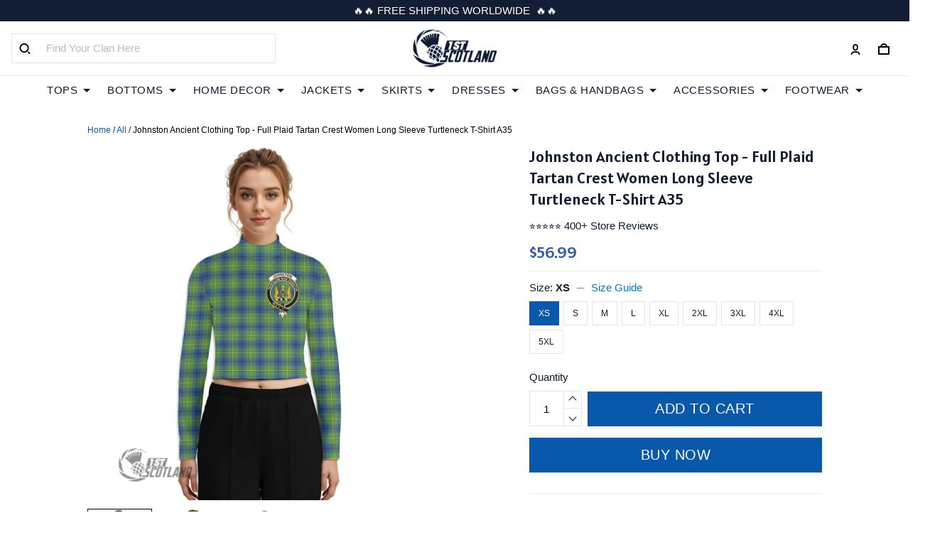

--- FILE ---
content_type: application/javascript
request_url: https://cdn.thesitebase.net/next/payment-component/1519105/assets/payment.js
body_size: 60375
content:
function u_(){import.meta.url,import("_").catch(()=>1),async function*(){}().next()}(function(){const t=document.createElement("link").relList;if(t&&t.supports&&t.supports("modulepreload"))return;for(const s of document.querySelectorAll('link[rel="modulepreload"]'))r(s);new MutationObserver(s=>{for(const o of s)if(o.type==="childList")for(const i of o.addedNodes)i.tagName==="LINK"&&i.rel==="modulepreload"&&r(i)}).observe(document,{childList:!0,subtree:!0});function n(s){const o={};return s.integrity&&(o.integrity=s.integrity),s.referrerPolicy&&(o.referrerPolicy=s.referrerPolicy),s.crossOrigin==="use-credentials"?o.credentials="include":s.crossOrigin==="anonymous"?o.credentials="omit":o.credentials="same-origin",o}function r(s){if(s.ep)return;s.ep=!0;const o=n(s);fetch(s.href,o)}})();const Hi="modulepreload",Fi=function(e){return"https://cdn.thesitebase.net/next/payment-component/1519105/"+e},Hr={},P=function(t,n,r){let s=Promise.resolve();if(n&&n.length>0){const o=document.getElementsByTagName("link");s=Promise.all(n.map(i=>{if(i=Fi(i),i in Hr)return;Hr[i]=!0;const c=i.endsWith(".css"),a=c?'[rel="stylesheet"]':"";if(!!r)for(let l=o.length-1;l>=0;l--){const p=o[l];if(p.href===i&&(!c||p.rel==="stylesheet"))return}else if(document.querySelector('link[href="'.concat(i,'"]').concat(a)))return;const f=document.createElement("link");if(f.rel=c?"stylesheet":Hi,c||(f.as="script",f.crossOrigin=""),f.href=i,document.head.appendChild(f),c)return new Promise((l,p)=>{f.addEventListener("load",l),f.addEventListener("error",()=>p(new Error("Unable to preload CSS for ".concat(i))))})}))}return s.then(()=>t()).catch(o=>{const i=new Event("vite:preloadError",{cancelable:!0});if(i.payload=o,window.dispatchEvent(i),!i.defaultPrevented)throw o})},Ui="$sp";function zs(...e){var u,f;const t=typeof e[e.length-1]=="string"?e.pop():void 0;typeof e[0]!="string"&&e.unshift(t);const[n,r]=e;if(!n||typeof n!="string")throw new TypeError("[useState] key must be a string: "+n);if(r!==void 0&&typeof r!="function")throw new Error("[useState] init must be a function: "+r);const s=Vue.getCurrentInstance();if(!s)throw new TypeError("[useState] current instance null: "+n);s.appContext.config.globalProperties.state||(s.appContext.config.globalProperties.state={});const o=Vue.inject("id")||"",i=Ui+n+o,c=(f=(u=s.appContext)==null?void 0:u.config)==null?void 0:f.globalProperties,a=Vue.toRef(c.state,i);if(a.value===void 0&&r){const l=r();if(Vue.isRef(l))return c.state[i]=l,l;a.value=l}return a}var U=(e=>(e.SYN="SYN",e.ACK="ACK",e.GET_INIT_DATA="GET_INIT_DATA",e.SHOW_OVERLAY="SHOW_OVERLAY",e.SEND_HEIGHT_IFRAME="SEND_HEIGHT_IFRAME",e.GET_PAYMENT_DATA="GET_PAYMENT_DATA",e.GET_PAYMENT_METHOD="GET_PAYMENT_METHOD",e.GET_CHECKOUT="GET_CHECKOUT",e.UPDATE_FONT="UPDATE_FONT",e.READY="READY",e.CREATE_ORDER_PROVIDER="CREATE_ORDER_PROVIDER",e.PREPARE_PAYMENT_DATA="PREPARE_PAYMENT_DATA",e.PAYPAL_ON_APPROVE="PAYPAL_ON_APPROVE",e.ON_APPROVE="ON_APPROVE",e.PAYPAL_ON_SHIPPING_ADDRESS_CHANGE="PAYPAL_ON_SHIPPING_ADDRESS_CHANGE",e.PAYPAL_ON_SHIPPING_OPTIONS_CHANGE="PAYPAL_ON_SHIPPING_OPTIONS_CHANGE",e.PAYPAL_ON_UPDATE_CUSTOMER_AND_SHIPPING="PAYPAL_ON_UPDATE_CUSTOMER_AND_SHIPPING",e.PAYPAL_VALIDATE="PAYPAL_VALIDATE",e.PAYPAL_PRE_CREATE_ORDER="PAYPAL_PRE_CREATE_ORDER",e.PAYPAL_POST_CREATE_ORDER="PAYPAL_POST_CREATE_ORDER",e.PAYPAL_ON_READY="PAYPAL_ON_READY",e.PAYPAL_ON_CANCEL="PAYPAL_ON_CANCEL",e.PAYPAL_ON_ERROR="PAYPAL_ON_ERROR",e.PAYPAL_TRANSFORM_SHIPPING_OPTIONS="PAYPAL_TRANSFORM_SHIPPING_OPTIONS",e.TRACKING_EVENT="TRACKING_EVENT",e.ON_PAYMENT_STRATEGY_INITIALIZED="ON_PAYMENT_STRATEGY_INITIALIZED",e.SET_CHECKOUT_PAYMENT_ERROR="SET_CHECKOUT_PAYMENT_ERROR",e.SET_LOADING_HELLO_CLEVER="SET_LOADING_HELLO_CLEVER",e.CONVERT_MONEY_TO_BUYER_CURRENCY="CONVERT_MONEY_TO_BUYER_CURRENCY",e.LOG_DEBUG="LOG_DEBUG",e.LOG_INFO="LOG_INFO",e.LOG_WARN="LOG_WARN",e.LOG_ERROR="LOG_ERROR",e))(U||{});const Gi=["klarna"],Bi=["credit-card","cod","bank-transfer"];var Ks=(e=>(e.BASE="base",e.CARD="card",e.PAYMENT_SDK="payment-sdk",e))(Ks||{}),K=(e=>(e.PAYPAL="paypal",e.STRIPE="stripe",e.SHOPBASE="shopbase",e.BRAINTREE="braintree",e.CHECKOUT_COM="checkoutcom",e.Razorpay="razorpay",e.PaypalPro="paypal-pro",e.ShopbasePayment="shopbase-payment",e.InFlyway="inflyway",e.ZonerPay="zonerpay",e.Airwallex="airwallex",e.HelloClever="hello_clever",e.Payoneer="payoneer",e.PAYPAL_ACDC="paypal_acdc",e.TAZAPAY="tazapay",e.HyperSwitch="hyperswitch",e))(K||{}),k=(e=>(e.BASE="base",e.CARD="card",e.IDEAL="ideal",e.SEPA_DEBIT="sepa_debit",e.BANCONTACT="bancontact",e.AFTERPAY_CLEARPAY="afterpay_clearpay",e.KLARNA="klarna",e.REQUEST_PAYMENT_BUTTON="request-payment-button",e.PAYPAL_EXPRESS="paypal-express",e.PAYPAL_REDRAWED="paypal-redrawed",e.PAYPAL="paypal",e.SHIELD="shield",e.EMBEDDED="embedded",e.HOSTED="hosted",e.LINK="link",e.COD="cod",e.SHOPBASE="shopbase",e.BANK_TRANSFER="bank-transfer",e.MOBILEPAY="mobilepay",e.APPLE_PAY="apple_pay",e.GOOGLE_PAY="google_pay",e))(k||{}),et=(e=>(e.FillPaymentInfo="fill_payment_info",e.PaymentMethodLoaded="PaymentMethodLoaded",e.InitPaymentFailed="init_payment_failed",e.LongTimeToLoadRequest="long_time_to_load_request",e.ChargeFailed="charge_failed",e.AttemptSubmitPaymentFailed="attempt_submit_payment",e.PaymentDeclined="payment_declined",e))(et||{});const un=()=>{},rt=Object.assign,d_=(e,t={})=>JSON.parse(JSON.stringify(e))||t,Fr=(e,t)=>{if(!t)return"";try{return new URL(t).toString()}catch(n){return"".concat(e,"/assets/checkout/icons/").concat(t)}},Vi=e=>Gi.includes(e)?"subtitle_buy_now_pay_later":Bi.includes(e)?"":"subtitle_pay_with",Yi=(e,t)=>e.endsWith(t)?e:"".concat(e).concat(t);function On(e){return typeof e=="object"&&!Array.isArray(e)&&e!==null}function ji(e,t){const n={...e};return On(e)&&On(t)&&Object.keys(t).forEach(r=>{On(t[r])&&r in e?n[r]=ji(e[r],t[r]):n[r]=t[r]}),n}const qi=()=>new URL(window.location.href).searchParams.get("feature")||"",l_=e=>({method_id:e.id,method_code:e.code,method_title:e.title,method_type:e.ignore_analytics?"test-gateway":"",origin_code:e.origin_code,hide_button_complete_order:!!e.hide_button_complete_order,is_support_post_purchase:e.is_support_post_purchase,is_payment_strategy_ready:e.paymentStrategy?e.paymentStrategy.isInitialized:!1,totals_formula_group:e.totals_formula_group?e.totals_formula_group:"",ignore_us_states:e.ignore_us_states?e.ignore_us_states:[],provider_account_id:e.provider_account_id?e.provider_account_id:0}),f_=e=>e.includes("https")?e:"https://".concat(e),Ur=e=>new Promise(t=>setTimeout(t,e)),Wi=()=>{let e=new Date().getTime(),t=typeof performance<"u"&&performance.now&&performance.now()*1e3||0;return"xxxxxxxx-xxxx-4xxx-yxxx-xxxxxxxxxxxx".replace(/[xy]/g,function(n){let r=Math.random()*16;return e>0?(r=(e+r)%16|0,e=Math.floor(e/16)):(r=(t+r)%16|0,t=Math.floor(t/16)),(n==="x"?r:r&3|8).toString(16)})},p_=e=>{var t,n;return{country:"",first_name:e.name,name:"",phone:e.phoneNumber,province:"",address1:e.address1||"",address2:e.address2||"",city:(e==null?void 0:e.locality)||"",country_code:((t=e==null?void 0:e.countryCode)==null?void 0:t.toUpperCase())||"",last_name:"",zip:(e==null?void 0:e.postalCode)||"",province_code:((n=e==null?void 0:e.administrativeArea)==null?void 0:n.toUpperCase())||""}},__=e=>{const t=e.toLowerCase();switch(!0){case t.includes("BILLING_ADDRESS_MISSING_PROVINCE".toLowerCase()):return"Missing province in billing address";case t.includes("BILLING_ADDRESS_MISSING_COUNTRY".toLowerCase()):return"Missing country in billing address";case t.includes("BILLING_ADDRESS_COUNTRY_INVALID".toLowerCase()):return"Invalid country in billing address";case t.includes("BILLING_ADDRESS_PROVINCE_INVALID".toLowerCase()):return"Invalid province in billing address";case t.includes("BILLING_ADDRESS_MISSING_ADDRESS_1".toLowerCase()):return"Missing address line 1 in billing address";case t.includes("BILLING_ADDRESS_MISSING_ADDRESS_2".toLowerCase()):return"Missing address line 2 in billing address";case t.includes("BILLING_ADDRESS_MISSING_COMPANY_NAME".toLowerCase()):return"Missing company name in billing address";case t.includes("BILLING_ADDRESS_MISSING_FIRST_NAME".toLowerCase()):return"Missing first name in billing address";case t.includes("BILLING_ADDRESS_MISSING_LAST_NAME".toLowerCase()):return"Missing last name in billing address";case t.includes("BILLING_ADDRESS_MISSING_CITY".toLowerCase()):return"Missing city in billing address";case t.includes("BILLING_ADDRESS_MISSING_ZIP".toLowerCase()):return"Missing ZIP code in billing address";case t.includes("BILLING_ADDRESS_MISSING_PHONE".toLowerCase()):return"Missing phone number in billing address";case t.includes("SHIPPING_ADDRESS_MISSING_ADDRESS_1".toLowerCase()):return"Missing address line 1 in shipping address";case t.includes("SHIPPING_ADDRESS_MISSING_ADDRESS_2".toLowerCase()):return"Missing address line 2 in shipping address";case t.includes("SHIPPING_ADDRESS_MISSING_COMPANY_NAME".toLowerCase()):return"Missing company name in shipping address";case t.includes("SHIPPING_ADDRESS_MISSING_FIRST_NAME".toLowerCase()):return"Missing first name in shipping address";case t.includes("SHIPPING_ADDRESS_MISSING_LAST_NAME".toLowerCase()):return"Missing last name in shipping address";case t.includes("SHIPPING_ADDRESS_MISSING_CITY".toLowerCase()):return"Missing city in shipping address";case t.includes("SHIPPING_ADDRESS_MISSING_COUNTRY".toLowerCase()):return"Missing country in shipping address";case t.includes("SHIPPING_ADDRESS_MISSING_ZIP".toLowerCase()):return"Missing ZIP code in shipping address";case t.includes("SHIPPING_ADDRESS_MISSING_PHONE".toLowerCase()):return"Missing phone number in shipping address";case t.includes("SHIPPING_ADDRESS_COUNTRY_INVALID".toLowerCase()):return"Invalid country in shipping address";case t.includes("SHIPPING_ADDRESS_PROVINCE_INVALID".toLowerCase()):return"Invalid province in shipping address";case t.includes("SHIPPING_ADDRESS_MISSING_PROVINCE".toLowerCase()):return"Missing province in shipping address";case t.includes("SHIPPING_ADDRESS_MISSING_PHONE_AND_EMAIL".toLowerCase()):return"Missing both phone number and email in shipping address";case t.includes("SHIPPING_ADDRESS_INVALID_ZIP".toLowerCase()):return"Invalid ZIP code in shipping address";case t.includes("SHIPPING_ADDRESS_INVALID_ZIP_FOR_PROVINCE".toLowerCase()):return"Invalid ZIP code for selected province in shipping address";default:return e}},X=(e,t)=>new Promise((n,r)=>{const s=new MessageChannel;s.port1.onmessage=({data:o})=>{if(s.port1.close(),o.error){r(o.error);return}const i=typeof o.result=="string"?JSON.parse(o.result):o.result;n(i)},e.postMessage(t,[s.port2])}),zi=new Set([408,409,425,429,500,502,503,504]),Ki=new Set(Object.freeze(["PATCH","POST","PUT","DELETE"]));function Ji(e="GET"){return Ki.has(e.toUpperCase())}const Gr=function(e){return{use(t,n){return e.push({fulfilled:t,rejected:n}),e.length-1},eject(t){return typeof e[t]<"u"?(e.splice(t,1),!0):!1}}};function Xi(){return{http:null,config:{endpoint:""},interceptors:{request:[],response:[]}}}function Br(e){return typeof ArrayBuffer<"u"&&e instanceof ArrayBuffer||typeof FormData<"u"&&e instanceof FormData}function Zi(e={}){const t={method:e.method,headers:e.headers||{},url:e.url,signal:e.signal,timeout:e.timeout||0};(!e.body||!Br(e.body))&&!t.headers["content-type"]&&(t.headers["content-type"]="application/json"),e.body&&(t.body=Br(e.body)?e.body:JSON.stringify(e.body));const n=qi();return n&&(t.headers["x-feature-env"]=n),t}async function Qi(e,t){let n;if(e.ok)switch(t.toLowerCase()){case"json":n=await e.json();break;case"text":n=await e.text();break;case"blob":n=await e.blob();break;case"arraybuffer":n=await e.arrayBuffer()}else try{n=await e.json()}catch(r){n=void 0}return n}function ea(e){return{url:e.url,name:e.name,message:e.message,response:e.response}}function ta(e){const t=Xi();e&&(t.config=rt(t.config,e));const n=t.http={interceptors:{request:Gr(t.interceptors.request),response:Gr(t.interceptors.response)},get(r,s={}){return n.request(r,{...s,method:"GET"})},post(r,s={}){return n.request(r,{...s,method:"POST"})},put(r,s={}){return n.request(r,{...s,method:"PUT"})},delete(r,s={}){return n.request(r,{...s,method:"DELETE"})},patch(r,s={}){return n.request(r,{...s,method:"PATCH"})},async request(r,s={}){s.url=r;const o=Zi(s);let i=Promise.resolve(o);t.interceptors.request.forEach(l=>{i=i.then(l.fulfilled)}),await i;const c=o.url||"/",a=c.startsWith("http")?c:"".concat(n.config.endpoint).concat(c);let u;if(AbortController&&!o.signal&&o.timeout!==0){const l=new AbortController;u=setTimeout(()=>{l.abort()},o.timeout),o.signal=l.signal}const f=performance.now();return fetch(a,{method:(o.method||"GET").toUpperCase(),body:o.body,headers:o.headers,credentials:o.credentials||"same-origin",signal:o.signal}).then(async l=>{const d={data:await Qi(l,s.responseType||"json"),status:l.status,statusText:l.statusText,headers:o.headers,ok:l.ok,duration:performance.now()-f,url:a,method:o.method||"GET"};if(l.ok){let g=Promise.resolve(d);return t.interceptors.response.forEach(function(E){g=g.then(E.fulfilled)}),await g,Promise.resolve(d)}if(s.retry!==!1){const g=Ji(s.method)?0:1,E=typeof s.retry=="number"?s.retry:g;if(E>0&&zi.has(l.status))return n.request(r,{...s,retry:E-1})}const _={url:a,name:l.statusText,message:l.statusText,response:d};let m=Promise.resolve(_);return t.interceptors.response.forEach(function(g){m=m.then(g.rejected)}),await m,Promise.reject(_)}).catch(l=>{throw ea(rt({url:a},l||{}))}).finally(()=>{u&&clearTimeout(u)})},_context:t,config:t.config};return n}const na=ta({endpoint:"/api"}),Tn=()=>{var H,Q;const e=(H=Vue.getCurrentInstance())==null?void 0:H.appContext,t=((Q=e==null?void 0:e.config)==null?void 0:Q.globalProperties)||{};t.$http||(t.$http=na,t.$http.interceptors.request.use(y=>(t.$route.name&&(y.headers["X-Source-Page"]=t.$route.name),y)));const n=zs("useContext",()=>Vue.ref({isReady:!1,checkout:{},messagePort:{},shop:{id:0,name:""},paypalParams:{onApprove:un,transformShippingToShippingOption:()=>({id:"",label:"",detail:"",amount:0})},initParams:{},ready:un,isUsingShield:!1,cdnAssets:"",locale:{},callbackParent:{updatePaymentMethods:()=>{},updatePaymentMethodActive:()=>{}},includedCodes:[],excludedCodes:[],isMobile:!1,globalProperties:{},isWebComponent:!1})),r=Vue.computed(()=>n.value.globalProperties&&Object.keys(n.value.globalProperties).length>0?n.value.globalProperties:{}),s=Vue.computed(()=>{if(!n.value.isUsingShield)return n.value.paypalParams;const{messagePort:y}=n.value;return rt(n.value.paypalParams,{ready:()=>{y.postMessage({type:U.READY})},onApprove:h=>{y.postMessage({type:U.PAYPAL_ON_APPROVE,value:h})},onShippingAddressChange:h=>X(y,{type:U.PAYPAL_ON_SHIPPING_ADDRESS_CHANGE,value:h}),onShippingOptionsChange:h=>X(y,{type:U.PAYPAL_ON_SHIPPING_OPTIONS_CHANGE,value:h}),onUpdateCustomerAndShipping:h=>X(y,{type:U.PAYPAL_ON_UPDATE_CUSTOMER_AND_SHIPPING,value:JSON.stringify(h)}),validate:()=>X(y,{type:U.PAYPAL_VALIDATE}),preCreateOrder:h=>X(y,{type:U.PAYPAL_PRE_CREATE_ORDER,value:h}),postCreateOrder:h=>X(y,{type:U.PAYPAL_POST_CREATE_ORDER,value:h}),onReady:h=>X(y,{type:U.PAYPAL_ON_READY,value:h}),onCancel:h=>X(y,{type:U.PAYPAL_ON_CANCEL,value:h}),onError:h=>X(y,{type:U.PAYPAL_ON_ERROR,value:h}),transformShippingToShippingOption:h=>X(y,{type:U.PAYPAL_TRANSFORM_SHIPPING_OPTIONS,value:h})})}),o=y=>{n.value=rt(n.value,y)},i=(y,h={})=>(n.value.locale[y]||y).replace(/\{(\w+)\}/g,(A,R)=>h[R]||""),c=async y=>{const{checkoutToken:h,paymentMethodId:v,flowCheckout:A,providerPayload:R,gatewayAccountId:J,referer:me,from:B}=y,te=t.$http;try{return await te.post("/checkout/".concat(h,"/next/provider-create-order.json"),{body:{payment_method_id:v,flow_checkout:A,provider_payload:R,is_new_ecom:!0,gateway_account_id:J,referer:me,from:B,long_id:y.long_id,gateway_session_id:y.gatewaySessionId}})}catch(ne){const{captureProviderCreateOrder:oe}=t.useSentry();return oe(ne),{success:!1,error:ne}}},a=y=>{const h={shop_id:y.shop_id,payment_method_id:y.payment_method_id,checkout_token:y.checkout_token,provider_account_id:y.provider_account_id};return t.$http.post("/checkout/payment/prepare-payment-pre-condition.json",{body:h})},u=async y=>{const{checkoutToken:h}=y;if(!h)return;t.$http.post("/checkout/".concat(h,"/clean-data-express.json"))},f=async y=>await X(n.value.messagePort,{type:U.CREATE_ORDER_PROVIDER,value:y}),l=async y=>await X(n.value.messagePort,{type:U.PREPARE_PAYMENT_DATA,value:y}),p=()=>{n.value.messagePort.postMessage({type:U.READY})},d={event:(y,h)=>{n.value.messagePort.postMessage({type:U.TRACKING_EVENT,value:{event:y,params:h||{}}})}},_={debug(y,...h){const v=h.map(A=>E(A));n.value.messagePort.postMessage({type:U.LOG_DEBUG,value:{msg:y,args:v}})},error:(y,...h)=>{const v=h.map(A=>E(A));n.value.messagePort.postMessage({type:U.LOG_ERROR,value:{msg:y,args:v}})},info:(y,...h)=>{const v=h.map(A=>E(A));n.value.messagePort.postMessage({type:U.LOG_INFO,value:{msg:y,args:v}})},warn:(y,...h)=>{const v=h.map(A=>E(A));n.value.messagePort.postMessage({type:U.LOG_WARN,value:{msg:y,args:v}})}},m=y=>{var A,R;const h={shop_id:(A=n.value.shop)==null?void 0:A.id,type:"Info",message:"Log Payment",errors:y,action:"express-checkout",checkout_token:(R=n.value.checkout)==null?void 0:R.token};t.$http.post("/pod/log-err-sf.json",{body:h})},g=Vue.computed(()=>{const y=window.navigator.userAgent;let h=0;const v=y.includes("Safari")&&!y.includes("Chrome"),A=y.indexOf("OS ");if(A>-1&&(y.includes("iPhone")||y.includes("iPad"))){const R=y.substring(A+3,A+7).replace("_",".");h=parseFloat(R)}return v||h>16}),E=y=>{const h=new WeakSet,v=A=>{if(typeof A=="function")return"[Function]";if(A instanceof HTMLElement)return"[DOM Element]";if(A instanceof Error)return{message:A.message,stack:A.stack};if(typeof A=="object"&&A!==null){if(h.has(A))return"[Circular]";h.add(A);const R=Array.isArray(A)?[]:{};for(const J in A)R[J]=v(A[J]);return R}return A};return v(y)},w=y=>{var h,v;if(!n.value.isUsingShield){if(typeof t.$moneyRawWithCurrency<"u")return t.$moneyRawWithCurrency(y,(h=n.value.checkout)==null?void 0:h.isGlobalMarket);if(n.value.globalProperties&&typeof n.value.globalProperties.$moneyRawWithCurrency<"u")try{return n.value.globalProperties.$moneyRawWithCurrency(y)}catch(A){return y.toFixed(2)}return y.toFixed(2)}return X(n.value.messagePort,{type:U.CONVERT_MONEY_TO_BUYER_CURRENCY,value:{amount:y,isGlobalMarket:(v=n.value.checkout)==null?void 0:v.isGlobalMarket}})},$=()=>t.$logger?t.$logger:n.value.isWebComponent?r.value.$logger:{};return{isReady:Vue.computed(()=>n.value.isReady),callbackParent:n.value.callbackParent,cdnAssets:n.value.cdnAssets,checkout:Vue.computed(()=>n.value.checkout),locale:Vue.computed(()=>n.value.locale),messagePort:Vue.computed(()=>n.value.messagePort),isUsingShield:Vue.computed(()=>n.value.isUsingShield),shop:Vue.computed(()=>n.value.shop),initParams:Vue.computed(()=>n.value.initParams),paypalParams:s.value,includedCodes:Vue.computed(()=>n.value.includedCodes),excludedCodes:Vue.computed(()=>n.value.excludedCodes),ready:n.value.isUsingShield?p:n.value.ready,$t:i,$http:t.$http,$tracking:n.value.isUsingShield?d:t.$tracking,$money:y=>{var h;return t.$money(y,(h=n.value.checkout)==null?void 0:h.isGlobalMarket)},$moneyRawWithCurrency:w,createOrderProvider:n.value.isUsingShield?f:c,preparePaymentData:n.value.isUsingShield?l:a,cleanDataExpress:u,setContext:o,logError:m,$logger:n.value.isUsingShield?_:$(),isMobile:Vue.computed(()=>n.value.isMobile),isDeviceSupportApplePay:g,isWebComponent:n.value.isWebComponent,sentry:t.useSentry(),$route:t.$route}},ra=async({paymentMethod:e,initParams:t})=>{var c,a;const{flow:n,provider:r,code:s}=e;switch(r){case K.PaypalPro:return await P(()=>import("./card.W3oXpn9q.js"),__vite__mapDeps([0,1,2,3,4,5,6,7]));case K.Payoneer:return await P(()=>import("./card.hhPNlUSB.js"),__vite__mapDeps([8,6,2,1]));case K.ShopbasePayment:return await P(()=>import("./card.tQ8CDSL8.js"),__vite__mapDeps([9,10,3,4,5,6,7,2]));case K.Razorpay:return await P(()=>import("./card.FmjvKjwO.js"),__vite__mapDeps([11,1,2,6]));case K.InFlyway:return await P(()=>import("./hosted.LA5mJyLP.js"),__vite__mapDeps([12,6,2]));case K.ZonerPay:return await P(()=>import("./hosted.maAB2NWJ.js"),__vite__mapDeps([13,6,2]));case K.BRAINTREE:return await P(()=>import("./card.FiaJvZR3.js"),__vite__mapDeps([14,6,2]));case K.CHECKOUT_COM:return await P(()=>import("./card.bg7PDoox.js"),__vite__mapDeps([15,1,2,6]));case K.PAYPAL:return console.log("code",s),s===k.PAYPAL_EXPRESS?await P(()=>import("./express.pUo3iknc.js"),__vite__mapDeps([16,17,18,6,2])):s===k.PAYPAL_REDRAWED?await P(()=>import("./redrawed.N9ow4bwE.js"),__vite__mapDeps([19,7,6])):s===k.CARD?await P(()=>import("./card.Hm4y2RKg.js"),__vite__mapDeps([20,18,6,17,2])):s===k.APPLE_PAY?await P(()=>import("./apple_pay.vVnxW5fC.js"),__vite__mapDeps([21,18,6,17,2])):s===k.GOOGLE_PAY?await P(()=>import("./google_pay.n4vzIYZK.js"),__vite__mapDeps([22,18,6,17,2])):s==k.BANCONTACT?await P(()=>import("./bancontact.3yxQw8rN.js"),__vite__mapDeps([23,24,6,2])):s==k.IDEAL?await P(()=>import("./ideal.goJyKAvL.js"),__vite__mapDeps([25,24,6,2])):await P(()=>import("./paypal.OZq9a2HA.js"),__vite__mapDeps([26,18,6,17,2]));case K.SHOPBASE:{switch(n){case k.EMBEDDED:return await P(()=>import("./embedded.yoSWl2o3.js"),__vite__mapDeps([27,6,2]));case k.HOSTED:return await P(()=>import("./hosted.2ysB0gVY.js"),__vite__mapDeps([24,6,2]));case k.SHIELD:return await P(()=>import("./shield.8gs46M6C.js"),__vite__mapDeps([]))}break}case K.STRIPE:{switch(s){case k.CARD:return await P(()=>import("./card.2Q-V_xlE.js"),__vite__mapDeps([28,29,10,6,2]));case k.IDEAL:return await P(()=>import("./ideal.6L4kQfgw.js"),__vite__mapDeps([30,29,10,6,2,7]));case k.SEPA_DEBIT:return await P(()=>import("./sepa.uYiPD7Cf.js"),__vite__mapDeps([31,29,10,6,2]));case k.BANCONTACT:return await P(()=>import("./bancontact.thv25c-o.js"),__vite__mapDeps([32,29,10,6,2]));case k.AFTERPAY_CLEARPAY:return await P(()=>import("./afterpay.RGZZNSbi.js"),__vite__mapDeps([33,29,10,6,2]));case k.KLARNA:return await P(()=>import("./klarna.4hzMPlYB.js"),__vite__mapDeps([34,29,10,6,2]));case k.LINK:return(c=t.enableFeatureSwitches)!=null&&c.paypal_apple_pay_oct_2024?await P(()=>import("./express.Q6dfU6rc.js"),__vite__mapDeps([35,29,10,6,2,17,7])):(a=t.enableFeatureSwitches)!=null&&a.stripe_paypal_june_2024?await P(()=>import("./link_v2.Wp12dAOK.js"),__vite__mapDeps([36,29,10,6,2,17])):await P(()=>import("./link.C9iT27_w.js"),__vite__mapDeps([37,29,10,6,2]));case k.MOBILEPAY:return await P(()=>import("./mobilepay.u63nihpH.js"),__vite__mapDeps([38,29,10,6,2]));case k.APPLE_PAY:case k.GOOGLE_PAY:case k.PAYPAL_EXPRESS:return await P(()=>import("./express.Q6dfU6rc.js"),__vite__mapDeps([35,29,10,6,2,17,7]))}break}case K.Airwallex:{switch(s){case k.CARD:return await P(()=>import("./card.Vqvqj2xe.js"),__vite__mapDeps([39,40,6,2]));case k.APPLE_PAY:return await P(()=>import("./apple_pay.ZGibEJ5S.js"),__vite__mapDeps([41,40,6,2,17]));case k.GOOGLE_PAY:return await P(()=>import("./google_pay.xCj8VYwr.js"),__vite__mapDeps([42,40,6,2,17]))}break}case K.TAZAPAY:{switch(s){case k.CARD:return await P(()=>import("./card.gXvIm0nK.js"),__vite__mapDeps([43,6,2]))}break}case K.HyperSwitch:{switch(s){case k.CARD:return await P(()=>import("./card.FsRJRm_1.js"),__vite__mapDeps([44,6,2,1]))}break}case K.HelloClever:switch(s){case k.CARD:return await P(()=>import("./card.tf-A1Y0O.js"),__vite__mapDeps([45,6,1,2]))}}const o={flow:n,provider:r,code:s,fsw:t.enableFeatureSwitches},i="Payment strategy not found when init component, data error: ".concat(JSON.stringify(o)," ");throw new Error(i)},sa=async e=>{const n=(await ra(e)).default;return new n(e)},oa=()=>{const{setContext:e,messagePort:t}=Tn(),n=Vue.ref(!1),r=new ResizeObserver(d=>{c(d[0].target.clientHeight)}),s=async d=>{switch(d.gateway){case K.HelloClever:await o(d);break;default:await i(d);break}},o=async d=>{const _=d.value;n.value=_;const m=document.querySelector(".sfp-payment-sdk");if(!m||!(m instanceof HTMLElement))throw new Error("Cannot find element");_&&(m.classList.add("sfp-unvisible-hello-clever"),await Ur(250)),await X(t.value,{type:U.SHOW_OVERLAY,value:_}),_||m.classList.remove("sfp-unvisible-hello-clever")},i=async d=>{const _=d.value;n.value=_;const m=document.querySelector(".sfp-payment-sdk");if(!m||!(m instanceof HTMLElement))throw new Error("Cannot find element");_&&(m.classList.add("sfp-unvisible"),await Ur(250)),await X(t.value,{type:U.SHOW_OVERLAY,value:_}),_||m.classList.remove("sfp-unvisible")},c=d=>{d&&t.value.postMessage({type:U.SEND_HEIGHT_IFRAME,value:d})},a=d=>(d.getCheckout=f,d),u=async()=>{const d=await f();e({checkout:d})},f=async()=>await X(t.value,{type:U.GET_CHECKOUT});return{isHiddenContainer:n,changeHiddenContainer:s,buildPaymentStrategyInitOptions:a,requestCheckout:u,startCollectHeight:()=>{r.observe(document.querySelector(".sf-payment-iframe"))},stopCollectHeight:()=>{r.disconnect()}}};function Js(e){const t=Vue.ref(!1),n=Vue.ref(null);return[(...s)=>(t.value=!0,Promise.resolve(s?e(...s):e()).then(i=>(n.value=null,Promise.resolve(i))).catch(i=>(n.value=i,Promise.resolve())).finally(()=>{t.value=!1})),{loading:t,error:n}]}const Cn={ERROR_INIT_PAYMENT:"005",ERROR_PROCESSING_PAYMENT:"006",NOT_FOUND_PAYMENT_METHOD:"007",NOT_FOUND_SHIPPING_METHOD:"001",ERROR_TYPE_NONE:"000",FAKE_FORM_PAYMENT:"009"},yt={TIME_LOAD_FORM_PAYMENT:"005",INIT_PAYMENT:"006",PROCESSING_PAYMENT:"007",VALUE_CHECKOUT_FORM:"001",TIME_PAGE_ACTION:"001",REACHED_CHECKOUT:"002",DATA_TYPE_NONE:"000",STRIPE_FORM_FIELD_CHANGE:"008",MODIFIED_FORM:"009"},Tt={INFO:1,WARN:2,ERROR:3,HIGH_RISK:4},Vt={PAYMENT:"payment",SHIPPING:"shipping",CHANGE_FORM:"change_form",PAGE_ACTION:"page_action",VIEW_COMPONENT:"view_component",MEASURE_NETWORK:"measure_NETWORK"},bt={FILL_PAYMENT_METHOD:"fill_payment_method",RENDERING_PAYMENT_METHOD:"rendering_payment_method",INITIALIZE_PAYMENT_SESSION:"initialize_payment_session",PAYMENT_ATTEMPT:"payment_attempt",PAYMENT_REJECTED:"payment_rejected",CLICK_PLACE_ORDER:"click_place_order"},ia=()=>{const{$tracking:e,checkout:t,$http:n,shop:r}=Tn(),s={VITE_RUNNING_ENV:"production",VITE_SENTRY_SAMPLE_RATE:"",VITE_SENTRY_DSN:"https://ee19e1e3d34bc8ff8d5c3f299ae03060@sentry.logbase.org/24",VITE_SENTRY_DEBUG:"false",BASE_URL:"https://cdn.thesitebase.net/next/payment-component/1519105/",MODE:"global",DEV:!1,PROD:!0,SSR:!1,LEGACY:!1}.VITE_CDN_LOADING_TIME_THRESHOLD?parseInt({VITE_RUNNING_ENV:"production",VITE_SENTRY_SAMPLE_RATE:"",VITE_SENTRY_DSN:"https://ee19e1e3d34bc8ff8d5c3f299ae03060@sentry.logbase.org/24",VITE_SENTRY_DEBUG:"false",BASE_URL:"https://cdn.thesitebase.net/next/payment-component/1519105/",MODE:"global",DEV:!1,PROD:!0,SSR:!1,LEGACY:!1}.VITE_CDN_LOADING_TIME_THRESHOLD):1200,o={VITE_RUNNING_ENV:"production",VITE_SENTRY_SAMPLE_RATE:"",VITE_SENTRY_DSN:"https://ee19e1e3d34bc8ff8d5c3f299ae03060@sentry.logbase.org/24",VITE_SENTRY_DEBUG:"false",BASE_URL:"https://cdn.thesitebase.net/next/payment-component/1519105/",MODE:"global",DEV:!1,PROD:!0,SSR:!1,LEGACY:!1}.VITE_API_LOADING_TIME_THRESHOLD?parseInt({VITE_RUNNING_ENV:"production",VITE_SENTRY_SAMPLE_RATE:"",VITE_SENTRY_DSN:"https://ee19e1e3d34bc8ff8d5c3f299ae03060@sentry.logbase.org/24",VITE_SENTRY_DEBUG:"false",BASE_URL:"https://cdn.thesitebase.net/next/payment-component/1519105/",MODE:"global",DEV:!1,PROD:!0,SSR:!1,LEGACY:!1}.VITE_API_LOADING_TIME_THRESHOLD):5e3,i={VITE_RUNNING_ENV:"production",VITE_SENTRY_SAMPLE_RATE:"",VITE_SENTRY_DSN:"https://ee19e1e3d34bc8ff8d5c3f299ae03060@sentry.logbase.org/24",VITE_SENTRY_DEBUG:"false",BASE_URL:"https://cdn.thesitebase.net/next/payment-component/1519105/",MODE:"global",DEV:!1,PROD:!0,SSR:!1,LEGACY:!1}.VITE_SHOPBASE_CDN_DOMAINS?{VITE_RUNNING_ENV:"production",VITE_SENTRY_SAMPLE_RATE:"",VITE_SENTRY_DSN:"https://ee19e1e3d34bc8ff8d5c3f299ae03060@sentry.logbase.org/24",VITE_SENTRY_DEBUG:"false",BASE_URL:"https://cdn.thesitebase.net/next/payment-component/1519105/",MODE:"global",DEV:!1,PROD:!0,SSR:!1,LEGACY:!1}.VITE_SHOPBASE_CDN_DOMAINS.split(","):["https://cdn-dev.shopbase.net","https://cdn.thesitebase.net"],c=m=>{e.event(et.PaymentMethodLoaded,{extra:{provider:m.provider,type:m.code,loadedTime:m.timeInitEnd&&m.timeInitStart?m.timeInitEnd-m.timeInitStart:0,checkout_token:t.value.token,source:"frontend",status_level:Tt.INFO,action:Vt.PAYMENT,data_type:yt.TIME_LOAD_FORM_PAYMENT,error_type:Cn.ERROR_TYPE_NONE,step:bt.RENDERING_PAYMENT_METHOD,source_page:(r==null?void 0:r.value.source_page)||"checkout",payment_gateway:m.origin_provider||m.payment_method_code||m.origin_code,payment_method_code:m.code,provider_account_id:m.provider_account_id,metadata:JSON.stringify({time_start:m.timeInitStart||0,time_end:m.timeInitEnd||0,payment_gateway:m.provider,payment_method_id:m.id.toString(),payment_method_code:m.code,is_smp:!!m.smp_public_key,loaded_time:m.timeInitEnd&&m.timeInitStart?(m.timeInitEnd-m.timeInitStart)/1e3:0}),path_reference:window.location.pathname+window.location.search}})},a=(m,g,E)=>{e==null||e.event(et.InitPaymentFailed,{extra:{checkout_token:t.value.token,source:"frontend",status_level:Tt.HIGH_RISK,data_type:yt.DATA_TYPE_NONE,error_type:Cn.ERROR_INIT_PAYMENT,step:bt.RENDERING_PAYMENT_METHOD,action:"init_payment_method",source_page:(r==null?void 0:r.value.source_page)||"checkout",payment_gateway:m.origin_provider||m.payment_method_code||m.origin_code,payment_method_code:m.code,provider_account_id:m.provider_account_id,loadedTime:m.timeInitEnd&&m.timeInitStart?m.timeInitEnd-m.timeInitStart:0,metadata:JSON.stringify({message:g,error:JSON.stringify(E,Object.getOwnPropertyNames(E)),payment_gateway:m.provider,payment_method_id:m.id,provider_account_id:m.provider_account_id}),path_reference:window.location.pathname+window.location.search}})},u=m=>{e==null||e.event(et.LongTimeToLoadRequest,{extra:{checkout_token:t.value.token,source:"frontend",status_level:Tt.INFO,action:Vt.MEASURE_NETWORK,data_type:yt.DATA_TYPE_NONE,error_type:Cn.ERROR_TYPE_NONE,step:m.step,metadata:JSON.stringify({time:m.time,type:m.type,name:m.name,status:m.status,origin:m.origin})}})},f=m=>i.some(g=>m.includes(g));return{trackPaymentMethodLoaded:c,trackingInitPaymentFailed:a,trackResourcePerformance:()=>{const m=E=>{const w="cdn";let $="",H="";if(f(E.name)&&(H="shopbase"),E.name.includes("https://js.stripe.com/v3")&&(H="stripe"),E.name.includes("https://www.paypal.com/sdk/js")&&(H="paypal"),!!H){if((H==="stripe"||H==="paypal")&&($=bt.RENDERING_PAYMENT_METHOD,console.log("Time to load payment CDN",E.name,E.duration)),E.responseEnd==0){u({type:w,origin:H,status:"pending",name:E.name,time:E.duration});return}if(E.duration>s){u({type:w,origin:H,status:"finished",name:E.name,time:E.responseEnd-E.requestStart,step:$});return}}},g=E=>{var Q,y;if(!E.name.includes("/api/checkout"))return;const w=/\/api\/checkout.*/,$=(y=(Q=E==null?void 0:E.name)==null?void 0:Q.match(w))==null?void 0:y[0],H="api";E.responseEnd==0?u({type:H,origin:"shopbase",status:"pending",name:$,time:E.duration}):E.duration>o&&u({type:H,origin:"shopbase",status:"finished",name:$,time:E.responseEnd-E.requestStart})};return{observer:new PerformanceObserver(E=>{const w=E.getEntriesByType("resource");for(const $ of w)switch($.initiatorType){case"script":{m($);break}case"xmlhttprequest":case"fetch":{g($);break}}})}},logPaymentError:async(m,g)=>{const[E]=Js(async()=>n.post("/checkout/".concat(m,"/log-payment-error.json"),{body:g}));return E()},trackPaymentAttemptFailed:async(m,g,E)=>{e==null||e.event(et.AttemptSubmitPaymentFailed,{extra:{checkout_token:m,source:"frontend",status_level:Tt.ERROR,action:Vt.PAYMENT,data_type:yt.DATA_TYPE_NONE,step:bt.PAYMENT_ATTEMPT,metadata:JSON.stringify({message:g,...E||{}})}})},trackPaymentDeclined:async(m,g,E)=>{e==null||e.event(et.PaymentDeclined,{extra:{checkout_token:m,source:"frontend",status_level:Tt.ERROR,action:Vt.PAYMENT,data_type:yt.DATA_TYPE_NONE,step:bt.PAYMENT_ATTEMPT,metadata:JSON.stringify({...E||{},message:g})}})}}},aa=()=>{const{cdnAssets:e,$http:t,checkout:n,shop:r,$t:s,$tracking:o,createOrderProvider:i,preparePaymentData:c,cleanDataExpress:a,isUsingShield:u,paypalParams:f,ready:l,initParams:p,includedCodes:d,excludedCodes:_,$moneyRawWithCurrency:m,$logger:g,logError:E,isMobile:w,sentry:$,$route:H}=Tn(),{trackPaymentDeclined:Q,trackPaymentAttemptFailed:y,trackPaymentMethodLoaded:h,trackingInitPaymentFailed:v}=ia(),{changeHiddenContainer:A}=oa(),R=zs("usePaymentMethod",()=>Vue.ref({paymentMethods:[],paymentMethodActive:null,isShowCardholderName:!1,cardholderName:"",errorCardholderName:"",errorMessage:""})),J=b=>{R.value=rt(R.value,b)},me=Vue.computed(()=>R.value.paymentMethods.filter(b=>{var F;return B(b)?!1:b.is_support_all_country?!0:((F=b.countries_supported)==null?void 0:F.includes(n.value.billingAddress.country_code))||!1}).map(b=>(b.code===k.COD&&(b.extra_fee=n.value.codExtraFee),b))),B=b=>d.value&&d.value.length>0&&!d.value.includes(b.code)||_.value&&_.value.length>0&&_.value.includes(b.code),te=b=>{R.value.paymentMethodActive=b},ne=async(b,F)=>b.paymentStrategy?b.paymentStrategy:(F||(F={onChangePaymentMethod:un}),sa({paymentMethod:b,$http:t,$t:s,$tracking:o,createOrderProvider:i,preparePaymentData:c,cleanDataExpress:a,isUsingShield:u.value,currency:n.value.currency,changeHiddenContainer:A,paypalParams:f,initParams:p.value,ready:l,shop:r.value,callback:F,$moneyRawWithCurrency:m,logError:E,$logger:g,isMobile:w.value||!1,trackPaymentDeclined:Q,trackPaymentAttemptFailed:y,useSentry:$,$route:H,trackPaymentMethodLoaded:h,trackingInitPaymentFailed:v})),oe=b=>{R.value.paymentMethods=b},D=async({isExpress:b=!1})=>{var F,ge,Ve,Bt;try{let Et="/checkout/payment-methods.json";const Ce={currency:n.value.currency,express_checkout:b.toString()};n.value.token&&(Ce.checkout_token=n.value.token),p.value.product_id&&(Ce.product_id=p.value.product_id.toString()),p.value.cart_token&&(Ce.cart_token=p.value.cart_token),p.value.pre_select_cod&&(Ce.pre_select_cod=p.value.pre_select_cod.toString());const xr=n.value.isUsingSameAddress?((F=n.value.shippingAddress)==null?void 0:F.country_code)||"":((ge=n.value.billingAddress)==null?void 0:ge.country_code)||"",Mr=n.value.isUsingSameAddress?((Ve=n.value.shippingAddress)==null?void 0:Ve.province_code)||"":((Bt=n.value.billingAddress)==null?void 0:Bt.province_code)||"";xr&&(Ce.country_code=xr),Mr&&(Ce.province_code=Mr),n.value.checkoutLayout&&(Ce.checkout_layout=n.value.checkoutLayout);const $r=new URLSearchParams(Ce);$r.toString()&&(Et=[Et,$r.toString()].join("?"));const $i=await t.get(Et);return j($i.data.result)}catch(Et){return g.error("Failed to fetch payment method",Et),[]}},j=b=>b.map(F=>{var ge;return F.logos=((ge=F.logos)==null?void 0:ge.map(Ve=>Yi(Fr(e,Ve),".svg")))||[],F.image=Fr(e,F.image),F.subtitle=Vi(F.code),F}),L=b=>R.value.paymentMethodActive?b.provider===R.value.paymentMethodActive.provider&&b.code===R.value.paymentMethodActive.code:!1,G=b=>{const[F]=Js(async()=>t.post("/checkout/payment/prepare-payment-pre-condition.json",{body:b}));return F()},re=b=>{let F=!1;return b.domain?!1:(b.display_type===Ks.CARD&&R.value.isShowCardholderName&&!R.value.cardholderName&&b.origin_code!==K.PAYPAL_ACDC&&(F=!0,R.value.errorCardholderName=s("please_enter_cardholder_name"),console.error("Failed to validate cardholder name")),F)},W=b=>{if(!b.paymentStrategy)throw new Error("Payment strategy not found");return re(b)?{}:b.paymentStrategy.charge({paymentMethod:b,checkout:n.value})},Te=()=>R.value.paymentMethodActive?(console.log("Charging with payment method:",R.value.paymentMethodActive),W(R.value.paymentMethodActive)):{};return{paymentMethods:me,paymentMethodActive:Vue.computed(()=>R.value.paymentMethodActive),isShowCardholderName:Vue.computed(()=>R.value.isShowCardholderName),errorCardholderName:Vue.computed(()=>R.value.errorCardholderName),errorMessage:Vue.computed(()=>R.value.errorMessage),setPaymentMethods:oe,setPaymentMethodActive:te,setPaymentStrategyPaymentMethod:ne,fetchPaymentMethods:D,isPaymentMethodActive:L,charge:Te,chargeWithPaymentMethod:W,setPaymentMethodState:J,preparePaymentPreCondition:G}},ca=Vue.defineComponent({__name:"App",props:{type:{},locale:{},callback:{},country:{},currency:{},cdnAssets:{},checkout:{},shop:{},paypalParams:{},initParams:{},ready:{type:Function},includedCodes:{},excludedCodes:{},isMobile:{type:Boolean}},setup(e,{expose:t}){const n=Vue.defineAsyncComponent(()=>P(()=>import("./PaymentMethodList.otjMiqdn.js"),__vite__mapDeps([46,47,5,48]))),r=Vue.defineAsyncComponent(()=>P(()=>import("./PaymentExpress.vnheoSr8.js"),__vite__mapDeps([49,47,5,17,50]))),s=Vue.defineAsyncComponent(()=>P(()=>import("./PaymentExpressCache.TAtChK4N.js"),__vite__mapDeps([51,50]))),{charge:o}=aa(),{callbackParent:i,checkout:c,setContext:a,sentry:u}=Tn(),{addTags:f,setSectionId:l,isTestShop:p}=u,d=e,_=()=>o();return Vue.onBeforeMount(()=>{a({isReady:!0,locale:d.locale||{},callbackParent:Object.assign(i,d.callback||{}),cdnAssets:d.cdnAssets,paypalParams:d.paypalParams,initParams:d.initParams,includedCodes:d.includedCodes,excludedCodes:d.excludedCodes,ready:d.ready||un,isMobile:d.isMobile||!1})}),Vue.watch(()=>d.checkout,m=>{f({checkout_token:m.token}),l(m.sectionId),a({checkout:rt({},c.value,m)})},{deep:!0,immediate:!0}),Vue.watch(()=>d.shop,m=>{f({shop_id:m.id,shop_source:m.source,is_test_shop:p(m.email),shop_country:m.country_code,shop_domain:m.domain,shop_email:m.email}),a({shop:m})},{deep:!0,immediate:!0}),Vue.watch(()=>d.initParams,m=>{a({initParams:m})},{deep:!0,immediate:!0}),Vue.watch(()=>d.excludedCodes,m=>{a({excludedCodes:m})},{immediate:!0}),Vue.watch(()=>d.includedCodes,m=>{a({includedCodes:m})},{immediate:!0}),t({getData:_}),(m,g)=>d.type==="list"?(Vue.openBlock(),Vue.createBlock(Vue.unref(n),Vue.normalizeProps(Vue.mergeProps({key:0},m.$attrs)),null,16)):d.type==="express"?(Vue.openBlock(),Vue.createBlock(Vue.unref(r),Vue.normalizeProps(Vue.mergeProps({key:1},m.$attrs)),null,16)):d.type==="express-cache"?(Vue.openBlock(),Vue.createBlock(Vue.unref(s),Vue.normalizeProps(Vue.mergeProps({key:2},m.$attrs)),null,16)):Vue.createCommentVNode("",!0)}}),ua=Vue.defineComponent({__name:"Root",emits:["mounted"],setup(e,{expose:t,emit:n}){const r=n,s=Wi(),o=Vue.ref();return Vue.provide("id",s),t({getData:()=>o.value.getData()}),Vue.onMounted(()=>{r("mounted")}),(c,a)=>(Vue.openBlock(),Vue.createBlock(ca,Vue.mergeProps(c.$attrs,{ref_key:"appRef",ref:o}),null,16))}}),T=typeof __SENTRY_DEBUG__>"u"||__SENTRY_DEBUG__,O=globalThis,je="10.20.0";function Xe(){return bn(O),O}function bn(e){const t=e.__SENTRY__=e.__SENTRY__||{};return t.version=t.version||je,t[je]=t[je]||{}}function lt(e,t,n=O){const r=n.__SENTRY__=n.__SENTRY__||{},s=r[je]=r[je]||{};return s[e]||(s[e]=t())}const Xs=["debug","info","warn","error","log","assert","trace"],da="Sentry Logger ",dn={};function He(e){if(!("console"in O))return e();const t=O.console,n={},r=Object.keys(dn);r.forEach(s=>{const o=dn[s];n[s]=t[s],t[s]=o});try{return e()}finally{r.forEach(s=>{t[s]=n[s]})}}function la(){fr().enabled=!0}function fa(){fr().enabled=!1}function Zs(){return fr().enabled}function pa(...e){lr("log",...e)}function _a(...e){lr("warn",...e)}function ma(...e){lr("error",...e)}function lr(e,...t){T&&Zs()&&He(()=>{O.console[e]("".concat(da,"[").concat(e,"]:"),...t)})}function fr(){return T?lt("loggerSettings",()=>({enabled:!1})):{enabled:!1}}const S={enable:la,disable:fa,isEnabled:Zs,log:pa,warn:_a,error:ma},Qs=50,Ke="?",Vr=/\(error: (.*)\)/,Yr=/captureMessage|captureException/;function eo(...e){const t=e.sort((n,r)=>n[0]-r[0]).map(n=>n[1]);return(n,r=0,s=0)=>{const o=[],i=n.split("\n");for(let c=r;c<i.length;c++){let a=i[c];a.length>1024&&(a=a.slice(0,1024));const u=Vr.test(a)?a.replace(Vr,"$1"):a;if(!u.match(/\S*Error: /)){for(const f of t){const l=f(u);if(l){o.push(l);break}}if(o.length>=Qs+s)break}}return ha(o.slice(s))}}function ga(e){return Array.isArray(e)?eo(...e):e}function ha(e){if(!e.length)return[];const t=Array.from(e);return/sentryWrapped/.test(Yt(t).function||"")&&t.pop(),t.reverse(),Yr.test(Yt(t).function||"")&&(t.pop(),Yr.test(Yt(t).function||"")&&t.pop()),t.slice(0,Qs).map(n=>({...n,filename:n.filename||Yt(t).filename,function:n.function||Ke}))}function Yt(e){return e[e.length-1]||{}}const wn="<anonymous>";function Pe(e){try{return!e||typeof e!="function"?wn:e.name||wn}catch(t){return wn}}function jr(e){const t=e.exception;if(t){const n=[];try{return t.values.forEach(r=>{r.stacktrace.frames&&n.push(...r.stacktrace.frames)}),n}catch(r){return}}}const en={},qr={};function Fe(e,t){en[e]=en[e]||[],en[e].push(t)}function Ue(e,t){if(!qr[e]){qr[e]=!0;try{t()}catch(n){T&&S.error("Error while instrumenting ".concat(e),n)}}}function le(e,t){const n=e&&en[e];if(n)for(const r of n)try{r(t)}catch(s){T&&S.error("Error while triggering instrumentation handler.\nType: ".concat(e,"\nName: ").concat(Pe(r),"\nError:"),s)}}let Ln=null;function to(e){const t="error";Fe(t,e),Ue(t,Sa)}function Sa(){Ln=O.onerror,O.onerror=function(e,t,n,r,s){return le("error",{column:r,error:s,line:n,msg:e,url:t}),Ln?Ln.apply(this,arguments):!1},O.onerror.__SENTRY_INSTRUMENTED__=!0}let Dn=null;function no(e){const t="unhandledrejection";Fe(t,e),Ue(t,Ea)}function Ea(){Dn=O.onunhandledrejection,O.onunhandledrejection=function(e){return le("unhandledrejection",e),Dn?Dn.apply(this,arguments):!0},O.onunhandledrejection.__SENTRY_INSTRUMENTED__=!0}const ro=Object.prototype.toString;function pr(e){switch(ro.call(e)){case"[object Error]":case"[object Exception]":case"[object DOMException]":case"[object WebAssembly.Exception]":return!0;default:return Re(e,Error)}}function ft(e,t){return ro.call(e)==="[object ".concat(t,"]")}function so(e){return ft(e,"ErrorEvent")}function Wr(e){return ft(e,"DOMError")}function ya(e){return ft(e,"DOMException")}function ve(e){return ft(e,"String")}function _r(e){return typeof e=="object"&&e!==null&&"__sentry_template_string__"in e&&"__sentry_template_values__"in e}function st(e){return e===null||_r(e)||typeof e!="object"&&typeof e!="function"}function Pt(e){return ft(e,"Object")}function In(e){return typeof Event<"u"&&Re(e,Event)}function Ta(e){return typeof Element<"u"&&Re(e,Element)}function ba(e){return ft(e,"RegExp")}function pt(e){return!!(e!=null&&e.then&&typeof e.then=="function")}function Ia(e){return Pt(e)&&"nativeEvent"in e&&"preventDefault"in e&&"stopPropagation"in e}function Re(e,t){try{return e instanceof t}catch(n){return!1}}function oo(e){return!!(typeof e=="object"&&e!==null&&(e.__isVue||e._isVue))}function io(e){return typeof Request<"u"&&Re(e,Request)}const mr=O,va=80;function Ee(e,t={}){if(!e)return"<unknown>";try{let n=e;const r=5,s=[];let o=0,i=0;const c=" > ",a=c.length;let u;const f=Array.isArray(t)?t:t.keyAttrs,l=!Array.isArray(t)&&t.maxStringLength||va;for(;n&&o++<r&&(u=Aa(n,f),!(u==="html"||o>1&&i+s.length*a+u.length>=l));)s.push(u),i+=u.length,n=n.parentNode;return s.reverse().join(c)}catch(n){return"<unknown>"}}function Aa(e,t){const n=e,r=[];if(!(n!=null&&n.tagName))return"";if(mr.HTMLElement&&n instanceof HTMLElement&&n.dataset){if(n.dataset.sentryComponent)return n.dataset.sentryComponent;if(n.dataset.sentryElement)return n.dataset.sentryElement}r.push(n.tagName.toLowerCase());const s=t!=null&&t.length?t.filter(i=>n.getAttribute(i)).map(i=>[i,n.getAttribute(i)]):null;if(s!=null&&s.length)s.forEach(i=>{r.push("[".concat(i[0],'="').concat(i[1],'"]'))});else{n.id&&r.push("#".concat(n.id));const i=n.className;if(i&&ve(i)){const c=i.split(/\s+/);for(const a of c)r.push(".".concat(a))}}const o=["aria-label","type","name","title","alt"];for(const i of o){const c=n.getAttribute(i);c&&r.push("[".concat(i,'="').concat(c,'"]'))}return r.join("")}function Lt(){try{return mr.document.location.href}catch(e){return""}}function ao(e){if(!mr.HTMLElement)return null;let t=e;const n=5;for(let r=0;r<n;r++){if(!t)return null;if(t instanceof HTMLElement){if(t.dataset.sentryComponent)return t.dataset.sentryComponent;if(t.dataset.sentryElement)return t.dataset.sentryElement}t=t.parentNode}return null}function ln(e,t=0){return typeof e!="string"||t===0||e.length<=t?e:"".concat(e.slice(0,t),"...")}function fn(e,t){if(!Array.isArray(e))return"";const n=[];for(let r=0;r<e.length;r++){const s=e[r];try{oo(s)?n.push("[VueViewModel]"):n.push(String(s))}catch(o){n.push("[value cannot be serialized]")}}return n.join(t)}function tn(e,t,n=!1){return ve(e)?ba(t)?t.test(e):ve(t)?n?e===t:e.includes(t):!1:!1}function Le(e,t=[],n=!1){return t.some(r=>tn(e,r,n))}function ie(e,t,n){if(!(t in e))return;const r=e[t];if(typeof r!="function")return;const s=n(r);typeof s=="function"&&co(s,r);try{e[t]=s}catch(o){T&&S.log('Failed to replace method "'.concat(t,'" in object'),e)}}function ce(e,t,n){try{Object.defineProperty(e,t,{value:n,writable:!0,configurable:!0})}catch(r){T&&S.log('Failed to add non-enumerable property "'.concat(t,'" to object'),e)}}function co(e,t){try{const n=t.prototype||{};e.prototype=t.prototype=n,ce(e,"__sentry_original__",t)}catch(n){}}function gr(e){return e.__sentry_original__}function uo(e){if(pr(e))return{message:e.message,name:e.name,stack:e.stack,...Kr(e)};if(In(e)){const t={type:e.type,target:zr(e.target),currentTarget:zr(e.currentTarget),...Kr(e)};return typeof CustomEvent<"u"&&Re(e,CustomEvent)&&(t.detail=e.detail),t}else return e}function zr(e){try{return Ta(e)?Ee(e):Object.prototype.toString.call(e)}catch(t){return"<unknown>"}}function Kr(e){if(typeof e=="object"&&e!==null){const t={};for(const n in e)Object.prototype.hasOwnProperty.call(e,n)&&(t[n]=e[n]);return t}else return{}}function Pa(e,t=40){const n=Object.keys(uo(e));n.sort();const r=n[0];if(!r)return"[object has no keys]";if(r.length>=t)return ln(r,t);for(let s=n.length;s>0;s--){const o=n.slice(0,s).join(", ");if(!(o.length>t))return s===n.length?o:ln(o,t)}return""}function Ra(){const e=O;return e.crypto||e.msCrypto}function fe(e=Ra()){let t=()=>Math.random()*16;try{if(e!=null&&e.randomUUID)return e.randomUUID().replace(/-/g,"");e!=null&&e.getRandomValues&&(t=()=>{const n=new Uint8Array(1);return e.getRandomValues(n),n[0]})}catch(n){}return("10000000100040008000"+1e11).replace(/[018]/g,n=>(n^(t()&15)>>n/4).toString(16))}function lo(e){var t,n;return(n=(t=e.exception)==null?void 0:t.values)==null?void 0:n[0]}function Ye(e){const{message:t,event_id:n}=e;if(t)return t;const r=lo(e);return r?r.type&&r.value?"".concat(r.type,": ").concat(r.value):r.type||r.value||n||"<unknown>":n||"<unknown>"}function qn(e,t,n){const r=e.exception=e.exception||{},s=r.values=r.values||[],o=s[0]=s[0]||{};o.value||(o.value=t||""),o.type||(o.type=n||"Error")}function Je(e,t){const n=lo(e);if(!n)return;const r={type:"generic",handled:!0},s=n.mechanism;if(n.mechanism={...r,...s,...t},t&&"data"in t){const o={...s==null?void 0:s.data,...t.data};n.mechanism.data=o}}function Jr(e){if(Na(e))return!0;try{ce(e,"__sentry_captured__",!0)}catch(t){}return!1}function Na(e){try{return e.__sentry_captured__}catch(t){}}const fo=1e3;function Ze(){return Date.now()/fo}function Oa(){const{performance:e}=O;if(!(e!=null&&e.now)||!e.timeOrigin)return Ze;const t=e.timeOrigin;return()=>(t+e.now())/fo}let jt;function q(){return(jt!=null?jt:jt=Oa())()}let kn;function Ca(){var f;const{performance:e}=O;if(!(e!=null&&e.now))return[void 0,"none"];const t=3600*1e3,n=e.now(),r=Date.now(),s=e.timeOrigin?Math.abs(e.timeOrigin+n-r):t,o=s<t,i=(f=e.timing)==null?void 0:f.navigationStart,a=typeof i=="number"?Math.abs(i+n-r):t,u=a<t;return o||u?s<=a?[e.timeOrigin,"timeOrigin"]:[i,"navigationStart"]:[r,"dateNow"]}function ue(){return kn||(kn=Ca()),kn[0]}function wa(e){const t=q(),n={sid:fe(),init:!0,timestamp:t,started:t,duration:0,status:"ok",errors:0,ignoreDuration:!1,toJSON:()=>Da(n)};return e&&ot(n,e),n}function ot(e,t={}){if(t.user&&(!e.ipAddress&&t.user.ip_address&&(e.ipAddress=t.user.ip_address),!e.did&&!t.did&&(e.did=t.user.id||t.user.email||t.user.username)),e.timestamp=t.timestamp||q(),t.abnormal_mechanism&&(e.abnormal_mechanism=t.abnormal_mechanism),t.ignoreDuration&&(e.ignoreDuration=t.ignoreDuration),t.sid&&(e.sid=t.sid.length===32?t.sid:fe()),t.init!==void 0&&(e.init=t.init),!e.did&&t.did&&(e.did="".concat(t.did)),typeof t.started=="number"&&(e.started=t.started),e.ignoreDuration)e.duration=void 0;else if(typeof t.duration=="number")e.duration=t.duration;else{const n=e.timestamp-e.started;e.duration=n>=0?n:0}t.release&&(e.release=t.release),t.environment&&(e.environment=t.environment),!e.ipAddress&&t.ipAddress&&(e.ipAddress=t.ipAddress),!e.userAgent&&t.userAgent&&(e.userAgent=t.userAgent),typeof t.errors=="number"&&(e.errors=t.errors),t.status&&(e.status=t.status)}function La(e,t){let n={};t?n={status:t}:e.status==="ok"&&(n={status:"exited"}),ot(e,n)}function Da(e){return{sid:"".concat(e.sid),init:e.init,started:new Date(e.started*1e3).toISOString(),timestamp:new Date(e.timestamp*1e3).toISOString(),status:e.status,errors:e.errors,did:typeof e.did=="number"||typeof e.did=="string"?"".concat(e.did):void 0,duration:e.duration,abnormal_mechanism:e.abnormal_mechanism,attrs:{release:e.release,environment:e.environment,ip_address:e.ipAddress,user_agent:e.userAgent}}}function Dt(e,t,n=2){if(!t||typeof t!="object"||n<=0)return t;if(e&&Object.keys(t).length===0)return e;const r={...e};for(const s in t)Object.prototype.hasOwnProperty.call(t,s)&&(r[s]=Dt(r[s],t[s],n-1));return r}function Ne(){return fe()}function Ae(){return fe().substring(16)}const Wn="_sentrySpan";function it(e,t){t?ce(e,Wn,t):delete e[Wn]}function pn(e){return e[Wn]}const ka=100;class ye{constructor(){this._notifyingListeners=!1,this._scopeListeners=[],this._eventProcessors=[],this._breadcrumbs=[],this._attachments=[],this._user={},this._tags={},this._extra={},this._contexts={},this._sdkProcessingMetadata={},this._propagationContext={traceId:Ne(),sampleRand:Math.random()}}clone(){const t=new ye;return t._breadcrumbs=[...this._breadcrumbs],t._tags={...this._tags},t._extra={...this._extra},t._contexts={...this._contexts},this._contexts.flags&&(t._contexts.flags={values:[...this._contexts.flags.values]}),t._user=this._user,t._level=this._level,t._session=this._session,t._transactionName=this._transactionName,t._fingerprint=this._fingerprint,t._eventProcessors=[...this._eventProcessors],t._attachments=[...this._attachments],t._sdkProcessingMetadata={...this._sdkProcessingMetadata},t._propagationContext={...this._propagationContext},t._client=this._client,t._lastEventId=this._lastEventId,it(t,pn(this)),t}setClient(t){this._client=t}setLastEventId(t){this._lastEventId=t}getClient(){return this._client}lastEventId(){return this._lastEventId}addScopeListener(t){this._scopeListeners.push(t)}addEventProcessor(t){return this._eventProcessors.push(t),this}setUser(t){return this._user=t||{email:void 0,id:void 0,ip_address:void 0,username:void 0},this._session&&ot(this._session,{user:t}),this._notifyScopeListeners(),this}getUser(){return this._user}setTags(t){return this._tags={...this._tags,...t},this._notifyScopeListeners(),this}setTag(t,n){return this._tags={...this._tags,[t]:n},this._notifyScopeListeners(),this}setExtras(t){return this._extra={...this._extra,...t},this._notifyScopeListeners(),this}setExtra(t,n){return this._extra={...this._extra,[t]:n},this._notifyScopeListeners(),this}setFingerprint(t){return this._fingerprint=t,this._notifyScopeListeners(),this}setLevel(t){return this._level=t,this._notifyScopeListeners(),this}setTransactionName(t){return this._transactionName=t,this._notifyScopeListeners(),this}setContext(t,n){return n===null?delete this._contexts[t]:this._contexts[t]=n,this._notifyScopeListeners(),this}setSession(t){return t?this._session=t:delete this._session,this._notifyScopeListeners(),this}getSession(){return this._session}update(t){if(!t)return this;const n=typeof t=="function"?t(this):t,r=n instanceof ye?n.getScopeData():Pt(n)?t:void 0,{tags:s,extra:o,user:i,contexts:c,level:a,fingerprint:u=[],propagationContext:f}=r||{};return this._tags={...this._tags,...s},this._extra={...this._extra,...o},this._contexts={...this._contexts,...c},i&&Object.keys(i).length&&(this._user=i),a&&(this._level=a),u.length&&(this._fingerprint=u),f&&(this._propagationContext=f),this}clear(){return this._breadcrumbs=[],this._tags={},this._extra={},this._user={},this._contexts={},this._level=void 0,this._transactionName=void 0,this._fingerprint=void 0,this._session=void 0,it(this,void 0),this._attachments=[],this.setPropagationContext({traceId:Ne(),sampleRand:Math.random()}),this._notifyScopeListeners(),this}addBreadcrumb(t,n){var o;const r=typeof n=="number"?n:ka;if(r<=0)return this;const s={timestamp:Ze(),...t,message:t.message?ln(t.message,2048):t.message};return this._breadcrumbs.push(s),this._breadcrumbs.length>r&&(this._breadcrumbs=this._breadcrumbs.slice(-r),(o=this._client)==null||o.recordDroppedEvent("buffer_overflow","log_item")),this._notifyScopeListeners(),this}getLastBreadcrumb(){return this._breadcrumbs[this._breadcrumbs.length-1]}clearBreadcrumbs(){return this._breadcrumbs=[],this._notifyScopeListeners(),this}addAttachment(t){return this._attachments.push(t),this}clearAttachments(){return this._attachments=[],this}getScopeData(){return{breadcrumbs:this._breadcrumbs,attachments:this._attachments,contexts:this._contexts,tags:this._tags,extra:this._extra,user:this._user,level:this._level,fingerprint:this._fingerprint||[],eventProcessors:this._eventProcessors,propagationContext:this._propagationContext,sdkProcessingMetadata:this._sdkProcessingMetadata,transactionName:this._transactionName,span:pn(this)}}setSDKProcessingMetadata(t){return this._sdkProcessingMetadata=Dt(this._sdkProcessingMetadata,t,2),this}setPropagationContext(t){return this._propagationContext=t,this}getPropagationContext(){return this._propagationContext}captureException(t,n){const r=(n==null?void 0:n.event_id)||fe();if(!this._client)return T&&S.warn("No client configured on scope - will not capture exception!"),r;const s=new Error("Sentry syntheticException");return this._client.captureException(t,{originalException:t,syntheticException:s,...n,event_id:r},this),r}captureMessage(t,n,r){const s=(r==null?void 0:r.event_id)||fe();if(!this._client)return T&&S.warn("No client configured on scope - will not capture message!"),s;const o=new Error(t);return this._client.captureMessage(t,n,{originalException:t,syntheticException:o,...r,event_id:s},this),s}captureEvent(t,n){const r=(n==null?void 0:n.event_id)||fe();return this._client?(this._client.captureEvent(t,{...n,event_id:r},this),r):(T&&S.warn("No client configured on scope - will not capture event!"),r)}_notifyScopeListeners(){this._notifyingListeners||(this._notifyingListeners=!0,this._scopeListeners.forEach(t=>{t(this)}),this._notifyingListeners=!1)}}function xa(){return lt("defaultCurrentScope",()=>new ye)}function Ma(){return lt("defaultIsolationScope",()=>new ye)}class $a{constructor(t,n){let r;t?r=t:r=new ye;let s;n?s=n:s=new ye,this._stack=[{scope:r}],this._isolationScope=s}withScope(t){const n=this._pushScope();let r;try{r=t(n)}catch(s){throw this._popScope(),s}return pt(r)?r.then(s=>(this._popScope(),s),s=>{throw this._popScope(),s}):(this._popScope(),r)}getClient(){return this.getStackTop().client}getScope(){return this.getStackTop().scope}getIsolationScope(){return this._isolationScope}getStackTop(){return this._stack[this._stack.length-1]}_pushScope(){const t=this.getScope().clone();return this._stack.push({client:this.getClient(),scope:t}),t}_popScope(){return this._stack.length<=1?!1:!!this._stack.pop()}}function at(){const e=Xe(),t=bn(e);return t.stack=t.stack||new $a(xa(),Ma())}function Ha(e){return at().withScope(e)}function Fa(e,t){const n=at();return n.withScope(()=>(n.getStackTop().scope=e,t(e)))}function Xr(e){return at().withScope(()=>e(at().getIsolationScope()))}function Ua(){return{withIsolationScope:Xr,withScope:Ha,withSetScope:Fa,withSetIsolationScope:(e,t)=>Xr(t),getCurrentScope:()=>at().getScope(),getIsolationScope:()=>at().getIsolationScope()}}function _t(e){const t=bn(e);return t.acs?t.acs:Ua()}function x(){const e=Xe();return _t(e).getCurrentScope()}function Ge(){const e=Xe();return _t(e).getIsolationScope()}function Ga(){return lt("globalScope",()=>new ye)}function kt(...e){const t=Xe(),n=_t(t);if(e.length===2){const[r,s]=e;return r?n.withSetScope(r,s):n.withScope(s)}return n.withScope(e[0])}function M(){return x().getClient()}function Ba(e){const t=e.getPropagationContext(),{traceId:n,parentSpanId:r,propagationSpanId:s}=t,o={trace_id:n,span_id:s||Ae()};return r&&(o.parent_span_id=r),o}const ae="sentry.source",hr="sentry.sample_rate",po="sentry.previous_trace_sample_rate",Oe="sentry.op",V="sentry.origin",Rt="sentry.idle_span_finish_reason",xt="sentry.measurement_unit",Mt="sentry.measurement_value",Zr="sentry.custom_span_name",Sr="sentry.profile_id",mt="sentry.exclusive_time",Va="sentry.link.type",Ya=0,_o=1,z=2;function ja(e){if(e<400&&e>=100)return{code:_o};if(e>=400&&e<500)switch(e){case 401:return{code:z,message:"unauthenticated"};case 403:return{code:z,message:"permission_denied"};case 404:return{code:z,message:"not_found"};case 409:return{code:z,message:"already_exists"};case 413:return{code:z,message:"failed_precondition"};case 429:return{code:z,message:"resource_exhausted"};case 499:return{code:z,message:"cancelled"};default:return{code:z,message:"invalid_argument"}}if(e>=500&&e<600)switch(e){case 501:return{code:z,message:"unimplemented"};case 503:return{code:z,message:"unavailable"};case 504:return{code:z,message:"deadline_exceeded"};default:return{code:z,message:"internal_error"}}return{code:z,message:"unknown_error"}}function mo(e,t){e.setAttribute("http.response.status_code",t);const n=ja(t);n.message!=="unknown_error"&&e.setStatus(n)}const go="_sentryScope",ho="_sentryIsolationScope";function qa(e){try{const t=O.WeakRef;if(typeof t=="function")return new t(e)}catch(t){}return e}function Wa(e){if(e){if(typeof e=="object"&&"deref"in e&&typeof e.deref=="function")try{return e.deref()}catch(t){return}return e}}function za(e,t,n){e&&(ce(e,ho,qa(n)),ce(e,go,t))}function _n(e){const t=e;return{scope:t[go],isolationScope:Wa(t[ho])}}const Er="sentry-",Ka=/^sentry-/,Ja=8192;function So(e){const t=Za(e);if(!t)return;const n=Object.entries(t).reduce((r,[s,o])=>{if(s.match(Ka)){const i=s.slice(Er.length);r[i]=o}return r},{});if(Object.keys(n).length>0)return n}function Xa(e){if(!e)return;const t=Object.entries(e).reduce((n,[r,s])=>(s&&(n["".concat(Er).concat(r)]=s),n),{});return Qa(t)}function Za(e){if(!(!e||!ve(e)&&!Array.isArray(e)))return Array.isArray(e)?e.reduce((t,n)=>{const r=Qr(n);return Object.entries(r).forEach(([s,o])=>{t[s]=o}),t},{}):Qr(e)}function Qr(e){return e.split(",").map(t=>{const n=t.indexOf("=");if(n===-1)return[];const r=t.slice(0,n),s=t.slice(n+1);return[r,s].map(o=>{try{return decodeURIComponent(o.trim())}catch(i){return}})}).reduce((t,[n,r])=>(n&&r&&(t[n]=r),t),{})}function Qa(e){if(Object.keys(e).length!==0)return Object.entries(e).reduce((t,[n,r],s)=>{const o="".concat(encodeURIComponent(n),"=").concat(encodeURIComponent(r)),i=s===0?o:"".concat(t,",").concat(o);return i.length>Ja?(T&&S.warn("Not adding key: ".concat(n," with val: ").concat(r," to baggage header due to exceeding baggage size limits.")),t):i},"")}const ec=/^o(\d+)\./,tc=/^(?:(\w+):)\/\/(?:(\w+)(?::(\w+)?)?@)([\w.-]+)(?::(\d+))?\/(.+)/;function nc(e){return e==="http"||e==="https"}function gt(e,t=!1){const{host:n,path:r,pass:s,port:o,projectId:i,protocol:c,publicKey:a}=e;return"".concat(c,"://").concat(a).concat(t&&s?":".concat(s):"")+"@".concat(n).concat(o?":".concat(o):"","/").concat(r&&"".concat(r,"/")).concat(i)}function rc(e){const t=tc.exec(e);if(!t){He(()=>{console.error("Invalid Sentry Dsn: ".concat(e))});return}const[n,r,s="",o="",i="",c=""]=t.slice(1);let a="",u=c;const f=u.split("/");if(f.length>1&&(a=f.slice(0,-1).join("/"),u=f.pop()),u){const l=u.match(/^\d+/);l&&(u=l[0])}return Eo({host:o,pass:s,path:a,projectId:u,port:i,protocol:n,publicKey:r})}function Eo(e){return{protocol:e.protocol,publicKey:e.publicKey||"",pass:e.pass||"",host:e.host,port:e.port||"",path:e.path||"",projectId:e.projectId}}function sc(e){if(!T)return!0;const{port:t,projectId:n,protocol:r}=e;return["protocol","publicKey","host","projectId"].find(i=>e[i]?!1:(S.error("Invalid Sentry Dsn: ".concat(i," missing")),!0))?!1:n.match(/^\d+$/)?nc(r)?t&&isNaN(parseInt(t,10))?(S.error("Invalid Sentry Dsn: Invalid port ".concat(t)),!1):!0:(S.error("Invalid Sentry Dsn: Invalid protocol ".concat(r)),!1):(S.error("Invalid Sentry Dsn: Invalid projectId ".concat(n)),!1)}function oc(e){const t=e.match(ec);return t==null?void 0:t[1]}function ic(e){const t=e.getOptions(),{host:n}=e.getDsn()||{};let r;return t.orgId?r=String(t.orgId):n&&(r=oc(n)),r}function ac(e){const t=typeof e=="string"?rc(e):Eo(e);if(!(!t||!sc(t)))return t}function Nt(e){if(typeof e=="boolean")return Number(e);const t=typeof e=="string"?parseFloat(e):e;if(!(typeof t!="number"||isNaN(t)||t<0||t>1))return t}const yo=new RegExp("^[ \\t]*([0-9a-f]{32})?-?([0-9a-f]{16})?-?([01])?[ \\t]*$");function cc(e){if(!e)return;const t=e.match(yo);if(!t)return;let n;return t[3]==="1"?n=!0:t[3]==="0"&&(n=!1),{traceId:t[1],parentSampled:n,parentSpanId:t[2]}}function uc(e,t){const n=cc(e),r=So(t);if(!(n!=null&&n.traceId))return{traceId:Ne(),sampleRand:Math.random()};const s=dc(n,r);r&&(r.sample_rand=s.toString());const{traceId:o,parentSpanId:i,parentSampled:c}=n;return{traceId:o,parentSpanId:i,sampled:c,dsc:r||{},sampleRand:s}}function To(e=Ne(),t=Ae(),n){let r="";return n!==void 0&&(r=n?"-1":"-0"),"".concat(e,"-").concat(t).concat(r)}function bo(e=Ne(),t=Ae(),n){return"00-".concat(e,"-").concat(t,"-").concat(n?"01":"00")}function dc(e,t){const n=Nt(t==null?void 0:t.sample_rand);if(n!==void 0)return n;const r=Nt(t==null?void 0:t.sample_rate);return r&&(e==null?void 0:e.parentSampled)!==void 0?e.parentSampled?Math.random()*r:r+Math.random()*(1-r):Math.random()}const Io=0,yr=1;let es=!1;function lc(e){const{spanId:t,traceId:n}=e.spanContext(),{data:r,op:s,parent_span_id:o,status:i,origin:c,links:a}=N(e);return{parent_span_id:o,span_id:t,trace_id:n,data:r,op:s,status:i,origin:c,links:a}}function fc(e){const{spanId:t,traceId:n,isRemote:r}=e.spanContext(),s=r?t:N(e).parent_span_id,o=_n(e).scope,i=r?(o==null?void 0:o.getPropagationContext().propagationSpanId)||Ae():t;return{parent_span_id:s,span_id:i,trace_id:n}}function pc(e){const{traceId:t,spanId:n}=e.spanContext(),r=Be(e);return To(t,n,r)}function _c(e){const{traceId:t,spanId:n}=e.spanContext(),r=Be(e);return bo(t,n,r)}function vo(e){if(e&&e.length>0)return e.map(({context:{spanId:t,traceId:n,traceFlags:r,...s},attributes:o})=>({span_id:t,trace_id:n,sampled:r===yr,attributes:o,...s}))}function qe(e){return typeof e=="number"?ts(e):Array.isArray(e)?e[0]+e[1]/1e9:e instanceof Date?ts(e.getTime()):q()}function ts(e){return e>9999999999?e/1e3:e}function N(e){var r;if(gc(e))return e.getSpanJSON();const{spanId:t,traceId:n}=e.spanContext();if(mc(e)){const{attributes:s,startTime:o,name:i,endTime:c,status:a,links:u}=e,f="parentSpanId"in e?e.parentSpanId:"parentSpanContext"in e?(r=e.parentSpanContext)==null?void 0:r.spanId:void 0;return{span_id:t,trace_id:n,data:s,description:i,parent_span_id:f,start_timestamp:qe(o),timestamp:qe(c)||void 0,status:Ao(a),op:s[Oe],origin:s[V],links:vo(u)}}return{span_id:t,trace_id:n,start_timestamp:0,data:{}}}function mc(e){const t=e;return!!t.attributes&&!!t.startTime&&!!t.name&&!!t.endTime&&!!t.status}function gc(e){return typeof e.getSpanJSON=="function"}function Be(e){const{traceFlags:t}=e.spanContext();return t===yr}function Ao(e){if(!(!e||e.code===Ya))return e.code===_o?"ok":e.message||"unknown_error"}const We="_sentryChildSpans",zn="_sentryRootSpan";function Po(e,t){const n=e[zn]||e;ce(t,zn,n),e[We]?e[We].add(t):ce(e,We,new Set([t]))}function hc(e,t){e[We]&&e[We].delete(t)}function nn(e){const t=new Set;function n(r){if(!t.has(r)&&Be(r)){t.add(r);const s=r[We]?Array.from(r[We]):[];for(const o of s)n(o)}}return n(e),Array.from(t)}function Z(e){return e[zn]||e}function ee(){const e=Xe(),t=_t(e);return t.getActiveSpan?t.getActiveSpan():pn(x())}function Kn(){es||(He(()=>{console.warn("[Sentry] Returning null from `beforeSendSpan` is disallowed. To drop certain spans, configure the respective integrations directly or use `ignoreSpans`.")}),es=!0)}let ns=!1;function Sc(){if(ns)return;function e(){const t=ee(),n=t&&Z(t);if(n){const r="internal_error";T&&S.log("[Tracing] Root span: ".concat(r," -> Global error occurred")),n.setStatus({code:z,message:r})}}e.tag="sentry_tracingErrorCallback",ns=!0,to(e),no(e)}function pe(e){var n;if(typeof __SENTRY_TRACING__=="boolean"&&!__SENTRY_TRACING__)return!1;const t=e||((n=M())==null?void 0:n.getOptions());return!!t&&(t.tracesSampleRate!=null||!!t.tracesSampler)}function rs(e){S.log("Ignoring span ".concat(e.op," - ").concat(e.description," because it matches `ignoreSpans`."))}function mn(e,t){if(!(t!=null&&t.length)||!e.description)return!1;for(const n of t){if(yc(n)){if(tn(e.description,n))return T&&rs(e),!0;continue}if(!n.name&&!n.op)continue;const r=n.name?tn(e.description,n.name):!0,s=n.op?e.op&&tn(e.op,n.op):!0;if(r&&s)return T&&rs(e),!0}return!1}function Ec(e,t){const n=t.parent_span_id,r=t.span_id;if(n)for(const s of e)s.parent_span_id===r&&(s.parent_span_id=n)}function yc(e){return typeof e=="string"||e instanceof RegExp}const Tr="production",Ro="_frozenDsc";function rn(e,t){ce(e,Ro,t)}function No(e,t){const n=t.getOptions(),{publicKey:r}=t.getDsn()||{},s={environment:n.environment||Tr,release:n.release,public_key:r,trace_id:e,org_id:ic(t)};return t.emit("createDsc",s),s}function Oo(e,t){const n=t.getPropagationContext();return n.dsc||No(n.traceId,e)}function De(e){var _,m,g,E;const t=M();if(!t)return{};const n=Z(e),r=N(n),s=r.data,o=n.spanContext().traceState,i=(m=(_=o==null?void 0:o.get("sentry.sample_rate"))!=null?_:s[hr])!=null?m:s[po];function c(w){return(typeof i=="number"||typeof i=="string")&&(w.sample_rate="".concat(i)),w}const a=n[Ro];if(a)return c(a);const u=o==null?void 0:o.get("sentry.dsc"),f=u&&So(u);if(f)return c(f);const l=No(e.spanContext().traceId,t),p=s[ae],d=r.description;return p!=="url"&&d&&(l.transaction=d),pe()&&(l.sampled=String(Be(n)),l.sample_rand=(E=o==null?void 0:o.get("sentry.sample_rand"))!=null?E:(g=_n(n).scope)==null?void 0:g.getPropagationContext().sampleRand.toString()),c(l),t.emit("createDsc",l,n),l}class ke{constructor(t={}){this._traceId=t.traceId||Ne(),this._spanId=t.spanId||Ae()}spanContext(){return{spanId:this._spanId,traceId:this._traceId,traceFlags:Io}}end(t){}setAttribute(t,n){return this}setAttributes(t){return this}setStatus(t){return this}updateName(t){return this}isRecording(){return!1}addEvent(t,n,r){return this}addLink(t){return this}addLinks(t){return this}recordException(t,n){}}function Ie(e,t=100,n=1/0){try{return Jn("",e,t,n)}catch(r){return{ERROR:"**non-serializable** (".concat(r,")")}}}function Co(e,t=3,n=100*1024){const r=Ie(e,t);return vc(r)>n?Co(e,t-1,n):r}function Jn(e,t,n=1/0,r=1/0,s=Ac()){const[o,i]=s;if(t==null||["boolean","string"].includes(typeof t)||typeof t=="number"&&Number.isFinite(t))return t;const c=Tc(e,t);if(!c.startsWith("[object "))return c;if(t.__sentry_skip_normalization__)return t;const a=typeof t.__sentry_override_normalization_depth__=="number"?t.__sentry_override_normalization_depth__:n;if(a===0)return c.replace("object ","");if(o(t))return"[Circular ~]";const u=t;if(u&&typeof u.toJSON=="function")try{const d=u.toJSON();return Jn("",d,a-1,r,s)}catch(d){}const f=Array.isArray(t)?[]:{};let l=0;const p=uo(t);for(const d in p){if(!Object.prototype.hasOwnProperty.call(p,d))continue;if(l>=r){f[d]="[MaxProperties ~]";break}const _=p[d];f[d]=Jn(d,_,a-1,r,s),l++}return i(t),f}function Tc(e,t){try{if(e==="domain"&&t&&typeof t=="object"&&t._events)return"[Domain]";if(e==="domainEmitter")return"[DomainEmitter]";if(typeof global<"u"&&t===global)return"[Global]";if(typeof window<"u"&&t===window)return"[Window]";if(typeof document<"u"&&t===document)return"[Document]";if(oo(t))return"[VueViewModel]";if(Ia(t))return"[SyntheticEvent]";if(typeof t=="number"&&!Number.isFinite(t))return"[".concat(t,"]");if(typeof t=="function")return"[Function: ".concat(Pe(t),"]");if(typeof t=="symbol")return"[".concat(String(t),"]");if(typeof t=="bigint")return"[BigInt: ".concat(String(t),"]");const n=bc(t);return/^HTML(\w*)Element$/.test(n)?"[HTMLElement: ".concat(n,"]"):"[object ".concat(n,"]")}catch(n){return"**non-serializable** (".concat(n,")")}}function bc(e){const t=Object.getPrototypeOf(e);return t!=null&&t.constructor?t.constructor.name:"null prototype"}function Ic(e){return~-encodeURI(e).split(/%..|./).length}function vc(e){return Ic(JSON.stringify(e))}function Ac(){const e=new WeakSet;function t(r){return e.has(r)?!0:(e.add(r),!1)}function n(r){e.delete(r)}return[t,n]}function Qe(e,t=[]){return[e,t]}function Pc(e,t){const[n,r]=e;return[n,[...r,t]]}function ss(e,t){const n=e[1];for(const r of n){const s=r[0].type;if(t(r,s))return!0}return!1}function Xn(e){const t=bn(O);return t.encodePolyfill?t.encodePolyfill(e):new TextEncoder().encode(e)}function Rc(e){const[t,n]=e;let r=JSON.stringify(t);function s(o){typeof r=="string"?r=typeof o=="string"?r+o:[Xn(r),o]:r.push(typeof o=="string"?Xn(o):o)}for(const o of n){const[i,c]=o;if(s("\n".concat(JSON.stringify(i),"\n")),typeof c=="string"||c instanceof Uint8Array)s(c);else{let a;try{a=JSON.stringify(c)}catch(u){a=JSON.stringify(Ie(c))}s(a)}}return typeof r=="string"?r:Nc(r)}function Nc(e){const t=e.reduce((s,o)=>s+o.length,0),n=new Uint8Array(t);let r=0;for(const s of e)n.set(s,r),r+=s.length;return n}function Oc(e){return[{type:"span"},e]}function Cc(e){const t=typeof e.data=="string"?Xn(e.data):e.data;return[{type:"attachment",length:t.length,filename:e.filename,content_type:e.contentType,attachment_type:e.attachmentType},t]}const wc={session:"session",sessions:"session",attachment:"attachment",transaction:"transaction",event:"error",client_report:"internal",user_report:"default",profile:"profile",profile_chunk:"profile",replay_event:"replay",replay_recording:"replay",check_in:"monitor",feedback:"feedback",span:"span",raw_security:"security",log:"log_item",metric:"metric",trace_metric:"metric"};function os(e){return wc[e]}function wo(e){if(!(e!=null&&e.sdk))return;const{name:t,version:n}=e.sdk;return{name:t,version:n}}function Lc(e,t,n,r){var o;const s=(o=e.sdkProcessingMetadata)==null?void 0:o.dynamicSamplingContext;return{event_id:e.event_id,sent_at:new Date().toISOString(),...t&&{sdk:t},...!!n&&r&&{dsn:gt(r)},...s&&{trace:s}}}function Dc(e,t){var r,s,o,i;if(!t)return e;const n=e.sdk||{};return e.sdk={...n,name:n.name||t.name,version:n.version||t.version,integrations:[...((r=e.sdk)==null?void 0:r.integrations)||[],...t.integrations||[]],packages:[...((s=e.sdk)==null?void 0:s.packages)||[],...t.packages||[]],settings:(o=e.sdk)!=null&&o.settings||t.settings?{...(i=e.sdk)==null?void 0:i.settings,...t.settings}:void 0},e}function kc(e,t,n,r){const s=wo(n),o={sent_at:new Date().toISOString(),...s&&{sdk:s},...!!r&&t&&{dsn:gt(t)}},i="aggregates"in e?[{type:"sessions"},e]:[{type:"session"},e.toJSON()];return Qe(o,[i])}function xc(e,t,n,r){const s=wo(n),o=e.type&&e.type!=="replay_event"?e.type:"event";Dc(e,n==null?void 0:n.sdk);const i=Lc(e,s,r,t);return delete e.sdkProcessingMetadata,Qe(i,[[{type:o},e]])}function Mc(e,t){function n(d){return!!d.trace_id&&!!d.public_key}const r=De(e[0]),s=t==null?void 0:t.getDsn(),o=t==null?void 0:t.getOptions().tunnel,i={sent_at:new Date().toISOString(),...n(r)&&{trace:r},...!!o&&s&&{dsn:gt(s)}},{beforeSendSpan:c,ignoreSpans:a}=(t==null?void 0:t.getOptions())||{},u=a!=null&&a.length?e.filter(d=>!mn(N(d),a)):e,f=e.length-u.length;f&&(t==null||t.recordDroppedEvent("before_send","span",f));const l=c?d=>{const _=N(d),m=c(_);return m||(Kn(),_)}:N,p=[];for(const d of u){const _=l(d);_&&p.push(Oc(_))}return Qe(i,p)}function $c(e){if(!T)return;const{description:t="< unknown name >",op:n="< unknown op >",parent_span_id:r}=N(e),{spanId:s}=e.spanContext(),o=Be(e),i=Z(e),c=i===e,a="[Tracing] Starting ".concat(o?"sampled":"unsampled"," ").concat(c?"root ":"","span"),u=["op: ".concat(n),"name: ".concat(t),"ID: ".concat(s)];if(r&&u.push("parent ID: ".concat(r)),!c){const{op:f,description:l}=N(i);u.push("root ID: ".concat(i.spanContext().spanId)),f&&u.push("root op: ".concat(f)),l&&u.push("root description: ".concat(l))}S.log("".concat(a,"\n  ").concat(u.join("\n  ")))}function Hc(e){if(!T)return;const{description:t="< unknown name >",op:n="< unknown op >"}=N(e),{spanId:r}=e.spanContext(),o=Z(e)===e,i='[Tracing] Finishing "'.concat(n,'" ').concat(o?"root ":"",'span "').concat(t,'" with ID ').concat(r);S.log(i)}function Fc(e,t,n,r=ee()){const s=r&&Z(r);s&&(T&&S.log("[Measurement] Setting measurement on root span: ".concat(e," = ").concat(t," ").concat(n)),s.addEvent(e,{[Mt]:t,[xt]:n}))}function is(e){if(!e||e.length===0)return;const t={};return e.forEach(n=>{const r=n.attributes||{},s=r[xt],o=r[Mt];typeof s=="string"&&typeof o=="number"&&(t[n.name]={value:o,unit:s})}),t}const as=1e3;class vn{constructor(t={}){this._traceId=t.traceId||Ne(),this._spanId=t.spanId||Ae(),this._startTime=t.startTimestamp||q(),this._links=t.links,this._attributes={},this.setAttributes({[V]:"manual",[Oe]:t.op,...t.attributes}),this._name=t.name,t.parentSpanId&&(this._parentSpanId=t.parentSpanId),"sampled"in t&&(this._sampled=t.sampled),t.endTimestamp&&(this._endTime=t.endTimestamp),this._events=[],this._isStandaloneSpan=t.isStandalone,this._endTime&&this._onSpanEnded()}addLink(t){return this._links?this._links.push(t):this._links=[t],this}addLinks(t){return this._links?this._links.push(...t):this._links=t,this}recordException(t,n){}spanContext(){const{_spanId:t,_traceId:n,_sampled:r}=this;return{spanId:t,traceId:n,traceFlags:r?yr:Io}}setAttribute(t,n){return n===void 0?delete this._attributes[t]:this._attributes[t]=n,this}setAttributes(t){return Object.keys(t).forEach(n=>this.setAttribute(n,t[n])),this}updateStartTime(t){this._startTime=qe(t)}setStatus(t){return this._status=t,this}updateName(t){return this._name=t,this.setAttribute(ae,"custom"),this}end(t){this._endTime||(this._endTime=qe(t),Hc(this),this._onSpanEnded())}getSpanJSON(){return{data:this._attributes,description:this._name,op:this._attributes[Oe],parent_span_id:this._parentSpanId,span_id:this._spanId,start_timestamp:this._startTime,status:Ao(this._status),timestamp:this._endTime,trace_id:this._traceId,origin:this._attributes[V],profile_id:this._attributes[Sr],exclusive_time:this._attributes[mt],measurements:is(this._events),is_segment:this._isStandaloneSpan&&Z(this)===this||void 0,segment_id:this._isStandaloneSpan?Z(this).spanContext().spanId:void 0,links:vo(this._links)}}isRecording(){return!this._endTime&&!!this._sampled}addEvent(t,n,r){T&&S.log("[Tracing] Adding an event to span:",t);const s=cs(n)?n:r||q(),o=cs(n)?{}:n||{},i={name:t,time:qe(s),attributes:o};return this._events.push(i),this}isStandaloneSpan(){return!!this._isStandaloneSpan}_onSpanEnded(){const t=M();if(t&&t.emit("spanEnd",this),!(this._isStandaloneSpan||this===Z(this)))return;if(this._isStandaloneSpan){this._sampled?Gc(Mc([this],t)):(T&&S.log("[Tracing] Discarding standalone span because its trace was not chosen to be sampled."),t&&t.recordDroppedEvent("sample_rate","span"));return}const r=this._convertSpanToTransaction();r&&(_n(this).scope||x()).captureEvent(r)}_convertSpanToTransaction(){var f;if(!us(N(this)))return;this._name||(T&&S.warn("Transaction has no name, falling back to `<unlabeled transaction>`."),this._name="<unlabeled transaction>");const{scope:t,isolationScope:n}=_n(this),r=(f=t==null?void 0:t.getScopeData().sdkProcessingMetadata)==null?void 0:f.normalizedRequest;if(this._sampled!==!0)return;const o=nn(this).filter(l=>l!==this&&!Uc(l)).map(l=>N(l)).filter(us),i=this._attributes[ae];delete this._attributes[Zr],o.forEach(l=>{delete l.data[Zr]});const c={contexts:{trace:lc(this)},spans:o.length>as?o.sort((l,p)=>l.start_timestamp-p.start_timestamp).slice(0,as):o,start_timestamp:this._startTime,timestamp:this._endTime,transaction:this._name,type:"transaction",sdkProcessingMetadata:{capturedSpanScope:t,capturedSpanIsolationScope:n,dynamicSamplingContext:De(this)},request:r,...i&&{transaction_info:{source:i}}},a=is(this._events);return a&&Object.keys(a).length&&(T&&S.log("[Measurements] Adding measurements to transaction event",JSON.stringify(a,void 0,2)),c.measurements=a),c}}function cs(e){return e&&typeof e=="number"||e instanceof Date||Array.isArray(e)}function us(e){return!!e.start_timestamp&&!!e.timestamp&&!!e.span_id&&!!e.trace_id}function Uc(e){return e instanceof vn&&e.isStandaloneSpan()}function Gc(e){const t=M();if(!t)return;const n=e[1];if(!n||n.length===0){t.recordDroppedEvent("before_send","span");return}t.sendEnvelope(e)}function Bc(e,t,n=()=>{},r=()=>{}){let s;try{s=e()}catch(o){throw t(o),n(),o}return Vc(s,t,n,r)}function Vc(e,t,n,r){return pt(e)?e.then(s=>(n(),r(s),s),s=>{throw t(s),n(),s}):(n(),r(e),e)}function Yc(e,t,n){if(!pe(e))return[!1];let r,s;typeof e.tracesSampler=="function"?(s=e.tracesSampler({...t,inheritOrSampleWith:c=>typeof t.parentSampleRate=="number"?t.parentSampleRate:typeof t.parentSampled=="boolean"?Number(t.parentSampled):c}),r=!0):t.parentSampled!==void 0?s=t.parentSampled:typeof e.tracesSampleRate<"u"&&(s=e.tracesSampleRate,r=!0);const o=Nt(s);if(o===void 0)return T&&S.warn("[Tracing] Discarding root span because of invalid sample rate. Sample rate must be a boolean or a number between 0 and 1. Got ".concat(JSON.stringify(s)," of type ").concat(JSON.stringify(typeof s),".")),[!1];if(!o)return T&&S.log("[Tracing] Discarding transaction because ".concat(typeof e.tracesSampler=="function"?"tracesSampler returned 0 or false":"a negative sampling decision was inherited or tracesSampleRate is set to 0")),[!1,o,r];const i=n<o;return i||T&&S.log("[Tracing] Discarding transaction because it's not included in the random sample (sampling rate = ".concat(Number(s),")")),[i,o,r]}const Lo="__SENTRY_SUPPRESS_TRACING__";function jc(e,t){const n=Ir();if(n.startSpan)return n.startSpan(e,t);const r=ko(e),{forceTransaction:s,parentSpan:o,scope:i}=e,c=i==null?void 0:i.clone();return kt(c,()=>Wc(o)(()=>{const u=x(),f=xo(u,o),p=e.onlyIfParent&&!f?new ke:Do({parentSpan:f,spanArguments:r,forceTransaction:s,scope:u});return it(u,p),Bc(()=>t(p),()=>{const{status:d}=N(p);p.isRecording()&&(!d||d==="ok")&&p.setStatus({code:z,message:"internal_error"})},()=>{p.end()})}))}function xe(e){const t=Ir();if(t.startInactiveSpan)return t.startInactiveSpan(e);const n=ko(e),{forceTransaction:r,parentSpan:s}=e;return(e.scope?i=>kt(e.scope,i):s!==void 0?i=>br(s,i):i=>i())(()=>{const i=x(),c=xo(i,s);return e.onlyIfParent&&!c?new ke:Do({parentSpan:c,spanArguments:n,forceTransaction:r,scope:i})})}function br(e,t){const n=Ir();return n.withActiveSpan?n.withActiveSpan(e,t):kt(r=>(it(r,e||void 0),t(r)))}function Do({parentSpan:e,spanArguments:t,forceTransaction:n,scope:r}){if(!pe()){const i=new ke;if(n||!e){const c={sampled:"false",sample_rate:"0",transaction:t.name,...De(i)};rn(i,c)}return i}const s=Ge();let o;if(e&&!n)o=qc(e,r,t),Po(e,o);else if(e){const i=De(e),{traceId:c,spanId:a}=e.spanContext(),u=Be(e);o=ds({traceId:c,parentSpanId:a,...t},r,u),rn(o,i)}else{const{traceId:i,dsc:c,parentSpanId:a,sampled:u}={...s.getPropagationContext(),...r.getPropagationContext()};o=ds({traceId:i,parentSpanId:a,...t},r,u),c&&rn(o,c)}return $c(o),za(o,r,s),o}function ko(e){const n={isStandalone:(e.experimental||{}).standalone,...e};if(e.startTime){const r={...n};return r.startTimestamp=qe(e.startTime),delete r.startTime,r}return n}function Ir(){const e=Xe();return _t(e)}function ds(e,t,n){var _,m;const r=M(),s=(r==null?void 0:r.getOptions())||{},{name:o=""}=e,i={spanAttributes:{...e.attributes},spanName:o,parentSampled:n};r==null||r.emit("beforeSampling",i,{decision:!1});const c=(_=i.parentSampled)!=null?_:n,a=i.spanAttributes,u=t.getPropagationContext(),[f,l,p]=t.getScopeData().sdkProcessingMetadata[Lo]?[!1]:Yc(s,{name:o,parentSampled:c,attributes:a,parentSampleRate:Nt((m=u.dsc)==null?void 0:m.sample_rate)},u.sampleRand),d=new vn({...e,attributes:{[ae]:"custom",[hr]:l!==void 0&&p?l:void 0,...a},sampled:f});return!f&&r&&(T&&S.log("[Tracing] Discarding root span because its trace was not chosen to be sampled."),r.recordDroppedEvent("sample_rate","transaction")),r&&r.emit("spanStart",d),d}function qc(e,t,n){const{spanId:r,traceId:s}=e.spanContext(),o=t.getScopeData().sdkProcessingMetadata[Lo]?!1:Be(e),i=o?new vn({...n,parentSpanId:r,traceId:s,sampled:o}):new ke({traceId:s});Po(e,i);const c=M();return c&&(c.emit("spanStart",i),n.endTimestamp&&c.emit("spanEnd",i)),i}function xo(e,t){if(t)return t;if(t===null)return;const n=pn(e);if(!n)return;const r=M();return(r?r.getOptions():{}).parentSpanIsAlwaysRootSpan?Z(n):n}function Wc(e){return e!==void 0?t=>br(e,t):t=>t()}const sn={idleTimeout:1e3,finalTimeout:3e4,childSpanTimeout:15e3},zc="heartbeatFailed",Kc="idleTimeout",Jc="finalTimeout",Xc="externalFinish";function Mo(e,t={}){const n=new Map;let r=!1,s,o=Xc,i=!t.disableAutoFinish;const c=[],{idleTimeout:a=sn.idleTimeout,finalTimeout:u=sn.finalTimeout,childSpanTimeout:f=sn.childSpanTimeout,beforeSpanEnd:l,trimIdleSpanEndTimestamp:p=!0}=t,d=M();if(!d||!pe()){const h=new ke,v={sample_rate:"0",sampled:"false",...De(h)};return rn(h,v),h}const _=x(),m=ee(),g=Zc(e);g.end=new Proxy(g.end,{apply(h,v,A){if(l&&l(g),v instanceof ke)return;const[R,...J]=A,me=R||q(),B=qe(me),te=nn(g).filter(G=>G!==g),ne=N(g);if(!te.length||!p)return y(B),Reflect.apply(h,v,[B,...J]);const oe=d.getOptions().ignoreSpans,D=te==null?void 0:te.reduce((G,re)=>{const W=N(re);return!W.timestamp||oe&&mn(W,oe)?G:G?Math.max(G,W.timestamp):W.timestamp},void 0),j=ne.start_timestamp,L=Math.min(j?j+u/1e3:1/0,Math.max(j||-1/0,Math.min(B,D||1/0)));return y(L),Reflect.apply(h,v,[L,...J])}});function E(){s&&(clearTimeout(s),s=void 0)}function w(h){E(),s=setTimeout(()=>{!r&&n.size===0&&i&&(o=Kc,g.end(h))},a)}function $(h){s=setTimeout(()=>{!r&&i&&(o=zc,g.end(h))},f)}function H(h){E(),n.set(h,!0);const v=q();$(v+f/1e3)}function Q(h){if(n.has(h)&&n.delete(h),n.size===0){const v=q();w(v+a/1e3)}}function y(h){r=!0,n.clear(),c.forEach(B=>B()),it(_,m);const v=N(g),{start_timestamp:A}=v;if(!A)return;v.data[Rt]||g.setAttribute(Rt,o),S.log('[Tracing] Idle span "'.concat(v.op,'" finished'));const J=nn(g).filter(B=>B!==g);let me=0;J.forEach(B=>{B.isRecording()&&(B.setStatus({code:z,message:"cancelled"}),B.end(h),T&&S.log("[Tracing] Cancelling span since span ended early",JSON.stringify(B,void 0,2)));const te=N(B),{timestamp:ne=0,start_timestamp:oe=0}=te,D=oe<=h,j=(u+a)/1e3,L=ne-oe<=j;if(T){const G=JSON.stringify(B,void 0,2);D?L||S.log("[Tracing] Discarding span since it finished after idle span final timeout",G):S.log("[Tracing] Discarding span since it happened after idle span was finished",G)}(!L||!D)&&(hc(g,B),me++)}),me>0&&g.setAttribute("sentry.idle_span_discarded_spans",me)}return c.push(d.on("spanStart",h=>{if(r||h===g||N(h).timestamp||h instanceof vn&&h.isStandaloneSpan())return;nn(g).includes(h)&&H(h.spanContext().spanId)})),c.push(d.on("spanEnd",h=>{r||Q(h.spanContext().spanId)})),c.push(d.on("idleSpanEnableAutoFinish",h=>{h===g&&(i=!0,w(),n.size&&$())})),t.disableAutoFinish||w(),setTimeout(()=>{r||(g.setStatus({code:z,message:"deadline_exceeded"}),o=Jc,g.end())},u),g}function Zc(e){const t=xe(e);return it(x(),t),T&&S.log("[Tracing] Started span is an idle span"),t}const xn=0,ls=1,fs=2;function An(e){return new Ot(t=>{t(e)})}function vr(e){return new Ot((t,n)=>{n(e)})}class Ot{constructor(t){this._state=xn,this._handlers=[],this._runExecutor(t)}then(t,n){return new Ot((r,s)=>{this._handlers.push([!1,o=>{if(!t)r(o);else try{r(t(o))}catch(i){s(i)}},o=>{if(!n)s(o);else try{r(n(o))}catch(i){s(i)}}]),this._executeHandlers()})}catch(t){return this.then(n=>n,t)}finally(t){return new Ot((n,r)=>{let s,o;return this.then(i=>{o=!1,s=i,t&&t()},i=>{o=!0,s=i,t&&t()}).then(()=>{if(o){r(s);return}n(s)})})}_executeHandlers(){if(this._state===xn)return;const t=this._handlers.slice();this._handlers=[],t.forEach(n=>{n[0]||(this._state===ls&&n[1](this._value),this._state===fs&&n[2](this._value),n[0]=!0)})}_runExecutor(t){const n=(o,i)=>{if(this._state===xn){if(pt(i)){i.then(r,s);return}this._state=o,this._value=i,this._executeHandlers()}},r=o=>{n(ls,o)},s=o=>{n(fs,o)};try{t(r,s)}catch(o){s(o)}}}function Qc(e,t,n,r=0){try{const s=Zn(t,n,e,r);return pt(s)?s:An(s)}catch(s){return vr(s)}}function Zn(e,t,n,r){const s=n[r];if(!e||!s)return e;const o=s({...e},t);return T&&o===null&&S.log('Event processor "'.concat(s.id||"?",'" dropped event')),pt(o)?o.then(i=>Zn(i,t,n,r+1)):Zn(o,t,n,r+1)}function eu(e,t){const{fingerprint:n,span:r,breadcrumbs:s,sdkProcessingMetadata:o}=t;tu(e,t),r&&su(e,r),ou(e,n),nu(e,s),ru(e,o)}function ps(e,t){const{extra:n,tags:r,user:s,contexts:o,level:i,sdkProcessingMetadata:c,breadcrumbs:a,fingerprint:u,eventProcessors:f,attachments:l,propagationContext:p,transactionName:d,span:_}=t;qt(e,"extra",n),qt(e,"tags",r),qt(e,"user",s),qt(e,"contexts",o),e.sdkProcessingMetadata=Dt(e.sdkProcessingMetadata,c,2),i&&(e.level=i),d&&(e.transactionName=d),_&&(e.span=_),a.length&&(e.breadcrumbs=[...e.breadcrumbs,...a]),u.length&&(e.fingerprint=[...e.fingerprint,...u]),f.length&&(e.eventProcessors=[...e.eventProcessors,...f]),l.length&&(e.attachments=[...e.attachments,...l]),e.propagationContext={...e.propagationContext,...p}}function qt(e,t,n){e[t]=Dt(e[t],n,1)}function tu(e,t){const{extra:n,tags:r,user:s,contexts:o,level:i,transactionName:c}=t;Object.keys(n).length&&(e.extra={...n,...e.extra}),Object.keys(r).length&&(e.tags={...r,...e.tags}),Object.keys(s).length&&(e.user={...s,...e.user}),Object.keys(o).length&&(e.contexts={...o,...e.contexts}),i&&(e.level=i),c&&e.type!=="transaction"&&(e.transaction=c)}function nu(e,t){const n=[...e.breadcrumbs||[],...t];e.breadcrumbs=n.length?n:void 0}function ru(e,t){e.sdkProcessingMetadata={...e.sdkProcessingMetadata,...t}}function su(e,t){e.contexts={trace:fc(t),...e.contexts},e.sdkProcessingMetadata={dynamicSamplingContext:De(t),...e.sdkProcessingMetadata};const n=Z(t),r=N(n).description;r&&!e.transaction&&e.type==="transaction"&&(e.transaction=r)}function ou(e,t){e.fingerprint=e.fingerprint?Array.isArray(e.fingerprint)?e.fingerprint:[e.fingerprint]:[],t&&(e.fingerprint=e.fingerprint.concat(t)),e.fingerprint.length||delete e.fingerprint}let be,_s,ms,we;function iu(e){const t=O._sentryDebugIds,n=O._debugIds;if(!t&&!n)return{};const r=t?Object.keys(t):[],s=n?Object.keys(n):[];if(we&&r.length===_s&&s.length===ms)return we;_s=r.length,ms=s.length,we={},be||(be={});const o=(i,c)=>{for(const a of i){const u=c[a],f=be==null?void 0:be[a];if(f&&we&&u)we[f[0]]=u,be&&(be[a]=[f[0],u]);else if(u){const l=e(a);for(let p=l.length-1;p>=0;p--){const d=l[p],_=d==null?void 0:d.filename;if(_&&we&&be){we[_]=u,be[a]=[_,u];break}}}}};return t&&o(r,t),n&&o(s,n),we}function au(e,t,n,r,s,o){const{normalizeDepth:i=3,normalizeMaxBreadth:c=1e3}=e,a={...t,event_id:t.event_id||n.event_id||fe(),timestamp:t.timestamp||Ze()},u=n.integrations||e.integrations.map(g=>g.name);cu(a,e),lu(a,u),s&&s.emit("applyFrameMetadata",t),t.type===void 0&&uu(a,e.stackParser);const f=pu(r,n.captureContext);n.mechanism&&Je(a,n.mechanism);const l=s?s.getEventProcessors():[],p=Ga().getScopeData();if(o){const g=o.getScopeData();ps(p,g)}if(f){const g=f.getScopeData();ps(p,g)}const d=[...n.attachments||[],...p.attachments];d.length&&(n.attachments=d),eu(a,p);const _=[...l,...p.eventProcessors];return Qc(_,a,n).then(g=>(g&&du(g),typeof i=="number"&&i>0?fu(g,i,c):g))}function cu(e,t){const{environment:n,release:r,dist:s,maxValueLength:o=250}=t;e.environment=e.environment||n||Tr,!e.release&&r&&(e.release=r),!e.dist&&s&&(e.dist=s);const i=e.request;i!=null&&i.url&&(i.url=ln(i.url,o))}function uu(e,t){var r,s;const n=iu(t);(s=(r=e.exception)==null?void 0:r.values)==null||s.forEach(o=>{var i,c;(c=(i=o.stacktrace)==null?void 0:i.frames)==null||c.forEach(a=>{a.filename&&(a.debug_id=n[a.filename])})})}function du(e){var r,s;const t={};if((s=(r=e.exception)==null?void 0:r.values)==null||s.forEach(o=>{var i,c;(c=(i=o.stacktrace)==null?void 0:i.frames)==null||c.forEach(a=>{a.debug_id&&(a.abs_path?t[a.abs_path]=a.debug_id:a.filename&&(t[a.filename]=a.debug_id),delete a.debug_id)})}),Object.keys(t).length===0)return;e.debug_meta=e.debug_meta||{},e.debug_meta.images=e.debug_meta.images||[];const n=e.debug_meta.images;Object.entries(t).forEach(([o,i])=>{n.push({type:"sourcemap",code_file:o,debug_id:i})})}function lu(e,t){t.length>0&&(e.sdk=e.sdk||{},e.sdk.integrations=[...e.sdk.integrations||[],...t])}function fu(e,t,n){var s,o;if(!e)return null;const r={...e,...e.breadcrumbs&&{breadcrumbs:e.breadcrumbs.map(i=>({...i,...i.data&&{data:Ie(i.data,t,n)}}))},...e.user&&{user:Ie(e.user,t,n)},...e.contexts&&{contexts:Ie(e.contexts,t,n)},...e.extra&&{extra:Ie(e.extra,t,n)}};return(s=e.contexts)!=null&&s.trace&&r.contexts&&(r.contexts.trace=e.contexts.trace,e.contexts.trace.data&&(r.contexts.trace.data=Ie(e.contexts.trace.data,t,n))),e.spans&&(r.spans=e.spans.map(i=>({...i,...i.data&&{data:Ie(i.data,t,n)}}))),(o=e.contexts)!=null&&o.flags&&r.contexts&&(r.contexts.flags=Ie(e.contexts.flags,3,n)),r}function pu(e,t){if(!t)return e;const n=e?e.clone():new ye;return n.update(t),n}function _u(e){if(e)return mu(e)?{captureContext:e}:hu(e)?{captureContext:e}:e}function mu(e){return e instanceof ye||typeof e=="function"}const gu=["user","level","extra","contexts","tags","fingerprint","propagationContext"];function hu(e){return Object.keys(e).some(t=>gu.includes(t))}function ct(e,t){return x().captureException(e,_u(t))}function gs(e,t){const n=typeof t=="string"?t:void 0,r=typeof t!="string"?{captureContext:t}:void 0;return x().captureMessage(e,n,r)}function $o(e,t){return x().captureEvent(e,t)}function Wt(e,t){Ge().setTag(e,t)}function Su(){const e=M();return(e==null?void 0:e.getOptions().enabled)!==!1&&!!(e!=null&&e.getTransport())}function hs(e){const t=Ge(),n=x(),{userAgent:r}=O.navigator||{},s=wa({user:n.getUser()||t.getUser(),...r&&{userAgent:r},...e}),o=t.getSession();return(o==null?void 0:o.status)==="ok"&&ot(o,{status:"exited"}),Ho(),t.setSession(s),s}function Ho(){const e=Ge(),n=x().getSession()||e.getSession();n&&La(n),Fo(),e.setSession()}function Fo(){const e=Ge(),t=M(),n=e.getSession();n&&t&&t.captureSession(n)}function Ss(e=!1){if(e){Ho();return}Fo()}const Eu="7";function yu(e){const t=e.protocol?"".concat(e.protocol,":"):"",n=e.port?":".concat(e.port):"";return"".concat(t,"//").concat(e.host).concat(n).concat(e.path?"/".concat(e.path):"","/api/")}function Tu(e){return"".concat(yu(e)).concat(e.projectId,"/envelope/")}function bu(e,t){const n={sentry_version:Eu};return e.publicKey&&(n.sentry_key=e.publicKey),t&&(n.sentry_client="".concat(t.name,"/").concat(t.version)),new URLSearchParams(n).toString()}function Iu(e,t,n){return t||"".concat(Tu(e),"?").concat(bu(e,n))}const Es=[];function vu(e){const t={};return e.forEach(n=>{const{name:r}=n,s=t[r];s&&!s.isDefaultInstance&&n.isDefaultInstance||(t[r]=n)}),Object.values(t)}function Au(e){const t=e.defaultIntegrations||[],n=e.integrations;t.forEach(s=>{s.isDefaultInstance=!0});let r;if(Array.isArray(n))r=[...t,...n];else if(typeof n=="function"){const s=n(t);r=Array.isArray(s)?s:[s]}else r=t;return vu(r)}function Pu(e,t){const n={};return t.forEach(r=>{r&&Uo(e,r,n)}),n}function ys(e,t){for(const n of t)n!=null&&n.afterAllSetup&&n.afterAllSetup(e)}function Uo(e,t,n){if(n[t.name]){T&&S.log("Integration skipped because it was already installed: ".concat(t.name));return}if(n[t.name]=t,Es.indexOf(t.name)===-1&&typeof t.setupOnce=="function"&&(t.setupOnce(),Es.push(t.name)),t.setup&&typeof t.setup=="function"&&t.setup(e),typeof t.preprocessEvent=="function"){const r=t.preprocessEvent.bind(t);e.on("preprocessEvent",(s,o)=>r(s,o,e))}if(typeof t.processEvent=="function"){const r=t.processEvent.bind(t),s=Object.assign((o,i)=>r(o,i,e),{id:t.name});e.addEventProcessor(s)}T&&S.log("Integration installed: ".concat(t.name))}function Ru(e){return[{type:"log",item_count:e.length,content_type:"application/vnd.sentry.items.log+json"},{items:e}]}function Nu(e,t,n,r){const s={};return t!=null&&t.sdk&&(s.sdk={name:t.sdk.name,version:t.sdk.version}),n&&r&&(s.dsn=gt(r)),Qe(s,[Ru(e)])}function Go(e,t){var o;const n=(o=t!=null?t:Ou(e))!=null?o:[];if(n.length===0)return;const r=e.getOptions(),s=Nu(n,r._metadata,r.tunnel,e.getDsn());Bo().set(e,[]),e.emit("flushLogs"),e.sendEnvelope(s)}function Ou(e){return Bo().get(e)}function Bo(){return lt("clientToLogBufferMap",()=>new WeakMap)}function Cu(e){return[{type:"trace_metric",item_count:e.length,content_type:"application/vnd.sentry.items.trace-metric+json"},{items:e}]}function wu(e,t,n,r){const s={};return t!=null&&t.sdk&&(s.sdk={name:t.sdk.name,version:t.sdk.version}),n&&r&&(s.dsn=gt(r)),Qe(s,[Cu(e)])}function Vo(e,t){var o;const n=(o=t!=null?t:Lu(e))!=null?o:[];if(n.length===0)return;const r=e.getOptions(),s=wu(n,r._metadata,r.tunnel,e.getDsn());Yo().set(e,[]),e.emit("flushMetrics"),e.sendEnvelope(s)}function Lu(e){return Yo().get(e)}function Yo(){return lt("clientToMetricBufferMap",()=>new WeakMap)}function Du(e,t,n){const r=[{type:"client_report"},{timestamp:n||Ze(),discarded_events:e}];return Qe(t?{dsn:t}:{},[r])}function jo(e){const t=[];e.message&&t.push(e.message);try{const n=e.exception.values[e.exception.values.length-1];n!=null&&n.value&&(t.push(n.value),n.type&&t.push("".concat(n.type,": ").concat(n.value)))}catch(n){}return t}function ku(e){var a,u,f;const{trace_id:t,parent_span_id:n,span_id:r,status:s,origin:o,data:i,op:c}=(u=(a=e.contexts)==null?void 0:a.trace)!=null?u:{};return{data:i!=null?i:{},description:e.transaction,op:c,parent_span_id:n,span_id:r!=null?r:"",start_timestamp:(f=e.start_timestamp)!=null?f:0,status:s,timestamp:e.timestamp,trace_id:t!=null?t:"",origin:o,profile_id:i==null?void 0:i[Sr],exclusive_time:i==null?void 0:i[mt],measurements:e.measurements,is_segment:!0}}function xu(e){return{type:"transaction",timestamp:e.timestamp,start_timestamp:e.start_timestamp,transaction:e.description,contexts:{trace:{trace_id:e.trace_id,span_id:e.span_id,parent_span_id:e.parent_span_id,op:e.op,status:e.status,origin:e.origin,data:{...e.data,...e.profile_id&&{[Sr]:e.profile_id},...e.exclusive_time&&{[mt]:e.exclusive_time}}}},measurements:e.measurements}}const Ts="Not capturing exception because it's already been captured.",bs="Discarded session because of missing or non-string release",qo=Symbol.for("SentryInternalError"),Wo=Symbol.for("SentryDoNotSendEventError"),Mu=5e3;function on(e){return{message:e,[qo]:!0}}function Mn(e){return{message:e,[Wo]:!0}}function Is(e){return!!e&&typeof e=="object"&&qo in e}function vs(e){return!!e&&typeof e=="object"&&Wo in e}function As(e,t,n,r,s){let o=0,i;e.on(n,()=>{o=0,clearTimeout(i)}),e.on(t,c=>{o+=r(c),o>=8e5?s(e):(clearTimeout(i),i=setTimeout(()=>{s(e)},Mu))}),e.on("flush",()=>{s(e)})}class $u{constructor(t){var n;if(this._options=t,this._integrations={},this._numProcessing=0,this._outcomes={},this._hooks={},this._eventProcessors=[],t.dsn?this._dsn=ac(t.dsn):T&&S.warn("No DSN provided, client will not send events."),this._dsn){const r=Iu(this._dsn,t.tunnel,t._metadata?t._metadata.sdk:void 0);this._transport=t.transport({tunnel:this._options.tunnel,recordDroppedEvent:this.recordDroppedEvent.bind(this),...t.transportOptions,url:r})}this._options.enableLogs&&As(this,"afterCaptureLog","flushLogs",Gu,Go),(n=this._options._experiments)!=null&&n.enableMetrics&&As(this,"afterCaptureMetric","flushMetrics",Uu,Vo)}captureException(t,n,r){const s=fe();if(Jr(t))return T&&S.log(Ts),s;const o={event_id:s,...n};return this._process(this.eventFromException(t,o).then(i=>this._captureEvent(i,o,r))),o.event_id}captureMessage(t,n,r,s){const o={event_id:fe(),...r},i=_r(t)?t:String(t),c=st(t)?this.eventFromMessage(i,n,o):this.eventFromException(t,o);return this._process(c.then(a=>this._captureEvent(a,o,s))),o.event_id}captureEvent(t,n,r){const s=fe();if(n!=null&&n.originalException&&Jr(n.originalException))return T&&S.log(Ts),s;const o={event_id:s,...n},i=t.sdkProcessingMetadata||{},c=i.capturedSpanScope,a=i.capturedSpanIsolationScope;return this._process(this._captureEvent(t,o,c||r,a)),o.event_id}captureSession(t){this.sendSession(t),ot(t,{init:!1})}getDsn(){return this._dsn}getOptions(){return this._options}getSdkMetadata(){return this._options._metadata}getTransport(){return this._transport}async flush(t){const n=this._transport;if(!n)return!0;this.emit("flush");const r=await this._isClientDoneProcessing(t),s=await n.flush(t);return r&&s}async close(t){const n=await this.flush(t);return this.getOptions().enabled=!1,this.emit("close"),n}getEventProcessors(){return this._eventProcessors}addEventProcessor(t){this._eventProcessors.push(t)}init(){(this._isEnabled()||this._options.integrations.some(({name:t})=>t.startsWith("Spotlight")))&&this._setupIntegrations()}getIntegrationByName(t){return this._integrations[t]}addIntegration(t){const n=this._integrations[t.name];Uo(this,t,this._integrations),n||ys(this,[t])}sendEvent(t,n={}){this.emit("beforeSendEvent",t,n);let r=xc(t,this._dsn,this._options._metadata,this._options.tunnel);for(const s of n.attachments||[])r=Pc(r,Cc(s));this.sendEnvelope(r).then(s=>this.emit("afterSendEvent",t,s))}sendSession(t){const{release:n,environment:r=Tr}=this._options;if("aggregates"in t){const o=t.attrs||{};if(!o.release&&!n){T&&S.warn(bs);return}o.release=o.release||n,o.environment=o.environment||r,t.attrs=o}else{if(!t.release&&!n){T&&S.warn(bs);return}t.release=t.release||n,t.environment=t.environment||r}this.emit("beforeSendSession",t);const s=kc(t,this._dsn,this._options._metadata,this._options.tunnel);this.sendEnvelope(s)}recordDroppedEvent(t,n,r=1){if(this._options.sendClientReports){const s="".concat(t,":").concat(n);T&&S.log('Recording outcome: "'.concat(s,'"').concat(r>1?" (".concat(r," times)"):"")),this._outcomes[s]=(this._outcomes[s]||0)+r}}on(t,n){const r=this._hooks[t]=this._hooks[t]||new Set,s=(...o)=>n(...o);return r.add(s),()=>{r.delete(s)}}emit(t,...n){const r=this._hooks[t];r&&r.forEach(s=>s(...n))}async sendEnvelope(t){if(this.emit("beforeEnvelope",t),this._isEnabled()&&this._transport)try{return await this._transport.send(t)}catch(n){return T&&S.error("Error while sending envelope:",n),{}}return T&&S.error("Transport disabled"),{}}_setupIntegrations(){const{integrations:t}=this._options;this._integrations=Pu(this,t),ys(this,t)}_updateSessionFromEvent(t,n){var a;let r=n.level==="fatal",s=!1;const o=(a=n.exception)==null?void 0:a.values;if(o){s=!0;for(const u of o){const f=u.mechanism;if((f==null?void 0:f.handled)===!1){r=!0;break}}}const i=t.status==="ok";(i&&t.errors===0||i&&r)&&(ot(t,{...r&&{status:"crashed"},errors:t.errors||Number(s||r)}),this.captureSession(t))}async _isClientDoneProcessing(t){let n=0;for(;!t||n<t;){if(await new Promise(r=>setTimeout(r,1)),!this._numProcessing)return!0;n++}return!1}_isEnabled(){return this.getOptions().enabled!==!1&&this._transport!==void 0}_prepareEvent(t,n,r,s){const o=this.getOptions(),i=Object.keys(this._integrations);return!n.integrations&&(i!=null&&i.length)&&(n.integrations=i),this.emit("preprocessEvent",t,n),t.type||s.setLastEventId(t.event_id||n.event_id),au(o,t,n,r,this,s).then(c=>{if(c===null)return c;this.emit("postprocessEvent",c,n),c.contexts={trace:Ba(r),...c.contexts};const a=Oo(this,r);return c.sdkProcessingMetadata={dynamicSamplingContext:a,...c.sdkProcessingMetadata},c})}_captureEvent(t,n={},r=x(),s=Ge()){return T&&Qn(t)&&S.log("Captured error event `".concat(jo(t)[0]||"<unknown>","`")),this._processEvent(t,n,r,s).then(o=>o.event_id,o=>{T&&(vs(o)?S.log(o.message):Is(o)?S.warn(o.message):S.warn(o))})}_processEvent(t,n,r,s){const o=this.getOptions(),{sampleRate:i}=o,c=zo(t),a=Qn(t),u=t.type||"error",f="before send for type `".concat(u,"`"),l=typeof i>"u"?void 0:Nt(i);if(a&&typeof l=="number"&&Math.random()>l)return this.recordDroppedEvent("sample_rate","error"),vr(Mn("Discarding event because it's not included in the random sample (sampling rate = ".concat(i,")")));const p=u==="replay_event"?"replay":u;return this._prepareEvent(t,n,r,s).then(d=>{if(d===null)throw this.recordDroppedEvent("event_processor",p),Mn("An event processor returned `null`, will not send event.");if(n.data&&n.data.__sentry__===!0)return d;const m=Fu(this,o,d,n);return Hu(m,f)}).then(d=>{var g;if(d===null){if(this.recordDroppedEvent("before_send",p),c){const w=1+(t.spans||[]).length;this.recordDroppedEvent("before_send","span",w)}throw Mn("".concat(f," returned `null`, will not send event."))}const _=r.getSession()||s.getSession();if(a&&_&&this._updateSessionFromEvent(_,d),c){const E=((g=d.sdkProcessingMetadata)==null?void 0:g.spanCountBeforeProcessing)||0,w=d.spans?d.spans.length:0,$=E-w;$>0&&this.recordDroppedEvent("before_send","span",$)}const m=d.transaction_info;if(c&&m&&d.transaction!==t.transaction){const E="custom";d.transaction_info={...m,source:E}}return this.sendEvent(d,n),d}).then(null,d=>{throw vs(d)||Is(d)?d:(this.captureException(d,{mechanism:{handled:!1,type:"internal"},data:{__sentry__:!0},originalException:d}),on("Event processing pipeline threw an error, original event will not be sent. Details have been sent as a new event.\nReason: ".concat(d)))})}_process(t){this._numProcessing++,t.then(n=>(this._numProcessing--,n),n=>(this._numProcessing--,n))}_clearOutcomes(){const t=this._outcomes;return this._outcomes={},Object.entries(t).map(([n,r])=>{const[s,o]=n.split(":");return{reason:s,category:o,quantity:r}})}_flushOutcomes(){T&&S.log("Flushing outcomes...");const t=this._clearOutcomes();if(t.length===0){T&&S.log("No outcomes to send");return}if(!this._dsn){T&&S.log("No dsn provided, will not send outcomes");return}T&&S.log("Sending outcomes:",t);const n=Du(t,this._options.tunnel&&gt(this._dsn));this.sendEnvelope(n)}}function Hu(e,t){const n="".concat(t," must return `null` or a valid event.");if(pt(e))return e.then(r=>{if(!Pt(r)&&r!==null)throw on(n);return r},r=>{throw on("".concat(t," rejected with ").concat(r))});if(!Pt(e)&&e!==null)throw on(n);return e}function Fu(e,t,n,r){const{beforeSend:s,beforeSendTransaction:o,beforeSendSpan:i,ignoreSpans:c}=t;let a=n;if(Qn(a)&&s)return s(a,r);if(zo(a)){if(i||c){const u=ku(a);if(c!=null&&c.length&&mn(u,c))return null;if(i){const f=i(u);f?a=Dt(n,xu(f)):Kn()}if(a.spans){const f=[],l=a.spans;for(const d of l){if(c!=null&&c.length&&mn(d,c)){Ec(l,d);continue}if(i){const _=i(d);_?f.push(_):(Kn(),f.push(d))}else f.push(d)}const p=a.spans.length-f.length;p&&e.recordDroppedEvent("before_send","span",p),a.spans=f}}if(o){if(a.spans){const u=a.spans.length;a.sdkProcessingMetadata={...n.sdkProcessingMetadata,spanCountBeforeProcessing:u}}return o(a,r)}}return a}function Qn(e){return e.type===void 0}function zo(e){return e.type==="transaction"}function Uu(e){let t=0;return e.name&&(t+=e.name.length*2),typeof e.value=="string"?t+=e.value.length*2:t+=8,t+Ko(e.attributes)}function Gu(e){let t=0;return e.message&&(t+=e.message.length*2),t+Ko(e.attributes)}function Ko(e){if(!e)return 0;let t=0;return Object.values(e).forEach(n=>{Array.isArray(n)?t+=n.length*Ps(n[0]):st(n)?t+=Ps(n):t+=100}),t}function Ps(e){return typeof e=="string"?e.length*2:typeof e=="number"?8:typeof e=="boolean"?4:0}function Bu(e,t){t.debug===!0&&(T?S.enable():He(()=>{console.warn("[Sentry] Cannot initialize SDK with `debug` option using a non-debug bundle.")})),x().update(t.initialScope);const r=new e(t);return Vu(r),r.init(),r}function Vu(e){x().setClient(e)}const Jo=Symbol.for("SentryBufferFullError");function Yu(e=100){const t=new Set;function n(){return t.size<e}function r(i){t.delete(i)}function s(i){if(!n())return vr(Jo);const c=i();return t.add(c),c.then(()=>r(c),()=>r(c)),c}function o(i){if(!t.size)return An(!0);const c=Promise.allSettled(Array.from(t)).then(()=>!0);if(!i)return c;const a=[c,new Promise(u=>setTimeout(()=>u(!1),i))];return Promise.race(a)}return{get $(){return Array.from(t)},add:s,drain:o}}const ju=60*1e3;function qu(e,t=Date.now()){const n=parseInt("".concat(e),10);if(!isNaN(n))return n*1e3;const r=Date.parse("".concat(e));return isNaN(r)?ju:r-t}function Wu(e,t){return e[t]||e.all||0}function zu(e,t,n=Date.now()){return Wu(e,t)>n}function Ku(e,{statusCode:t,headers:n},r=Date.now()){const s={...e},o=n==null?void 0:n["x-sentry-rate-limits"],i=n==null?void 0:n["retry-after"];if(o)for(const c of o.trim().split(",")){const[a,u,,,f]=c.split(":",5),l=parseInt(a,10),p=(isNaN(l)?60:l)*1e3;if(!u)s.all=r+p;else for(const d of u.split(";"))d==="metric_bucket"?(!f||f.split(";").includes("custom"))&&(s[d]=r+p):s[d]=r+p}else i?s.all=r+qu(i,r):t===429&&(s.all=r+60*1e3);return s}const Ju=64;function Xu(e,t,n=Yu(e.bufferSize||Ju)){let r={};const s=i=>n.drain(i);function o(i){const c=[];if(ss(i,(l,p)=>{const d=os(p);zu(r,d)?e.recordDroppedEvent("ratelimit_backoff",d):c.push(l)}),c.length===0)return Promise.resolve({});const a=Qe(i[0],c),u=l=>{ss(a,(p,d)=>{e.recordDroppedEvent(l,os(d))})},f=()=>t({body:Rc(a)}).then(l=>(l.statusCode!==void 0&&(l.statusCode<200||l.statusCode>=300)&&T&&S.warn("Sentry responded with status code ".concat(l.statusCode," to sent event.")),r=Ku(r,l),l),l=>{throw u("network_error"),T&&S.error("Encountered error running transport request:",l),l});return n.add(f).then(l=>l,l=>{if(l===Jo)return T&&S.error("Skipped sending event because buffer is full."),u("queue_overflow"),Promise.resolve({});throw l})}return{send:o,flush:s}}const Zu="thismessage:/";function Xo(e){return"isRelative"in e}function Zo(e,t){const n=e.indexOf("://")<=0&&e.indexOf("//")!==0,r=t!=null?t:n?Zu:void 0;try{if("canParse"in URL&&!URL.canParse(e,r))return;const s=new URL(e,r);return n?{isRelative:n,pathname:s.pathname,search:s.search,hash:s.hash}:s}catch(s){}}function Qu(e){if(Xo(e))return e.pathname;const t=new URL(e);return t.search="",t.hash="",["80","443"].includes(t.port)&&(t.port=""),t.password&&(t.password="%filtered%"),t.username&&(t.username="%filtered%"),t.toString()}function ze(e){if(!e)return{};const t=e.match(/^(([^:/?#]+):)?(\/\/([^/?#]*))?([^?#]*)(\?([^#]*))?(#(.*))?$/);if(!t)return{};const n=t[6]||"",r=t[8]||"";return{host:t[4],path:t[5],protocol:t[2],search:n,hash:r,relative:t[5]+n+r}}function ed(e){return e.split(/[?#]/,1)[0]}function td(e){var t;"aggregates"in e?((t=e.attrs)==null?void 0:t.ip_address)===void 0&&(e.attrs={...e.attrs,ip_address:"{{auto}}"}):e.ipAddress===void 0&&(e.ipAddress="{{auto}}")}function Qo(e,t,n=[t],r="npm"){const s=e._metadata||{};s.sdk||(s.sdk={name:"sentry.javascript.".concat(t),packages:n.map(o=>({name:"".concat(r,":@sentry/").concat(o),version:je})),version:je}),e._metadata=s}function ei(e={}){const t=e.client||M();if(!Su()||!t)return{};const n=Xe(),r=_t(n);if(r.getTraceData)return r.getTraceData(e);const s=e.scope||x(),o=e.span||ee(),i=o?pc(o):nd(s),c=o?De(o):Oo(t,s),a=Xa(c);if(!yo.test(i))return S.warn("Invalid sentry-trace data. Cannot generate trace data"),{};const f={"sentry-trace":i,baggage:a};if(e.propagateTraceparent){const l=o?_c(o):rd(s);l&&(f.traceparent=l)}return f}function nd(e){const{traceId:t,sampled:n,propagationSpanId:r}=e.getPropagationContext();return To(t,r,n)}function rd(e){const{traceId:t,sampled:n,propagationSpanId:r}=e.getPropagationContext();return bo(t,r,n)}const sd=100;function Me(e,t){const n=M(),r=Ge();if(!n)return;const{beforeBreadcrumb:s=null,maxBreadcrumbs:o=sd}=n.getOptions();if(o<=0)return;const c={timestamp:Ze(),...e},a=s?He(()=>s(c,t)):c;a!==null&&(n.emit&&n.emit("beforeAddBreadcrumb",a,t),r.addBreadcrumb(a,o))}let Rs;const od="FunctionToString",Ns=new WeakMap,id=()=>({name:od,setupOnce(){Rs=Function.prototype.toString;try{Function.prototype.toString=function(...e){const t=gr(this),n=Ns.has(M())&&t!==void 0?t:this;return Rs.apply(n,e)}}catch(e){}},setup(e){Ns.set(e,!0)}}),ad=id,cd=[/^Script error\.?$/,/^Javascript error: Script error\.? on line 0$/,/^ResizeObserver loop completed with undelivered notifications.$/,/^Cannot redefine property: googletag$/,/^Can't find variable: gmo$/,/^undefined is not an object \(evaluating 'a\.[A-Z]'\)$/,'can\'t redefine non-configurable property "solana"',"vv().getRestrictions is not a function. (In 'vv().getRestrictions(1,a)', 'vv().getRestrictions' is undefined)","Can't find variable: _AutofillCallbackHandler",/^Non-Error promise rejection captured with value: Object Not Found Matching Id:\d+, MethodName:simulateEvent, ParamCount:\d+$/,/^Java exception was raised during method invocation$/],ud="EventFilters",dd=(e={})=>{let t;return{name:ud,setup(n){const r=n.getOptions();t=Os(e,r)},processEvent(n,r,s){if(!t){const o=s.getOptions();t=Os(e,o)}return fd(n,t)?null:n}}},ld=(e={})=>({...dd(e),name:"InboundFilters"});function Os(e={},t={}){return{allowUrls:[...e.allowUrls||[],...t.allowUrls||[]],denyUrls:[...e.denyUrls||[],...t.denyUrls||[]],ignoreErrors:[...e.ignoreErrors||[],...t.ignoreErrors||[],...e.disableErrorDefaults?[]:cd],ignoreTransactions:[...e.ignoreTransactions||[],...t.ignoreTransactions||[]]}}function fd(e,t){if(e.type){if(e.type==="transaction"&&_d(e,t.ignoreTransactions))return T&&S.warn("Event dropped due to being matched by `ignoreTransactions` option.\nEvent: ".concat(Ye(e))),!0}else{if(pd(e,t.ignoreErrors))return T&&S.warn("Event dropped due to being matched by `ignoreErrors` option.\nEvent: ".concat(Ye(e))),!0;if(Sd(e))return T&&S.warn("Event dropped due to not having an error message, error type or stacktrace.\nEvent: ".concat(Ye(e))),!0;if(md(e,t.denyUrls))return T&&S.warn("Event dropped due to being matched by `denyUrls` option.\nEvent: ".concat(Ye(e),".\nUrl: ").concat(gn(e))),!0;if(!gd(e,t.allowUrls))return T&&S.warn("Event dropped due to not being matched by `allowUrls` option.\nEvent: ".concat(Ye(e),".\nUrl: ").concat(gn(e))),!0}return!1}function pd(e,t){return t!=null&&t.length?jo(e).some(n=>Le(n,t)):!1}function _d(e,t){if(!(t!=null&&t.length))return!1;const n=e.transaction;return n?Le(n,t):!1}function md(e,t){if(!(t!=null&&t.length))return!1;const n=gn(e);return n?Le(n,t):!1}function gd(e,t){if(!(t!=null&&t.length))return!0;const n=gn(e);return n?Le(n,t):!0}function hd(e=[]){for(let t=e.length-1;t>=0;t--){const n=e[t];if(n&&n.filename!=="<anonymous>"&&n.filename!=="[native code]")return n.filename||null}return null}function gn(e){var t,n,r;try{const s=[...(n=(t=e.exception)==null?void 0:t.values)!=null?n:[]].reverse().find(i=>{var c,a,u;return((c=i.mechanism)==null?void 0:c.parent_id)===void 0&&((u=(a=i.stacktrace)==null?void 0:a.frames)==null?void 0:u.length)}),o=(r=s==null?void 0:s.stacktrace)==null?void 0:r.frames;return o?hd(o):null}catch(s){return T&&S.error("Cannot extract url for event ".concat(Ye(e))),null}}function Sd(e){var t,n;return(n=(t=e.exception)==null?void 0:t.values)!=null&&n.length?!e.message&&!e.exception.values.some(r=>r.stacktrace||r.type&&r.type!=="Error"||r.value):!1}function Ed(e,t,n,r,s,o){var c;if(!((c=s.exception)!=null&&c.values)||!o||!Re(o.originalException,Error))return;const i=s.exception.values.length>0?s.exception.values[s.exception.values.length-1]:void 0;i&&(s.exception.values=er(e,t,r,o.originalException,n,s.exception.values,i,0))}function er(e,t,n,r,s,o,i,c){if(o.length>=n+1)return o;let a=[...o];if(Re(r[s],Error)){Cs(i,c);const u=e(t,r[s]),f=a.length;ws(u,s,f,c),a=er(e,t,n,r[s],s,[u,...a],u,f)}return Array.isArray(r.errors)&&r.errors.forEach((u,f)=>{if(Re(u,Error)){Cs(i,c);const l=e(t,u),p=a.length;ws(l,"errors[".concat(f,"]"),p,c),a=er(e,t,n,u,s,[l,...a],l,p)}}),a}function Cs(e,t){e.mechanism={handled:!0,type:"auto.core.linked_errors",...e.mechanism,...e.type==="AggregateError"&&{is_exception_group:!0},exception_id:t}}function ws(e,t,n,r){e.mechanism={handled:!0,...e.mechanism,type:"chained",source:t,exception_id:n,parent_id:r}}function ti(e){const t="console";Fe(t,e),Ue(t,yd)}function yd(){"console"in O&&Xs.forEach(function(e){e in O.console&&ie(O.console,e,function(t){return dn[e]=t,function(...n){le("console",{args:n,level:e});const s=dn[e];s==null||s.apply(O.console,n)}})})}function ni(e){return e==="warn"?"warning":["fatal","error","warning","log","info","debug"].includes(e)?e:"log"}const Td="CaptureConsole",bd=(e={})=>{var r;const t=e.levels||Xs,n=(r=e.handled)!=null?r:!0;return{name:Td,setup(s){"console"in O&&ti(({args:o,level:i})=>{M()!==s||!t.includes(i)||vd(o,i,n)})}}},Id=bd;function vd(e,t,n){const r={level:ni(t),extra:{arguments:e}};kt(s=>{if(s.addEventProcessor(c=>(c.logger="console",Je(c,{handled:n,type:"auto.core.capture_console"}),c)),t==="assert"){if(!e[0]){const c="Assertion failed: ".concat(fn(e.slice(1)," ")||"console.assert");s.setExtra("arguments",e.slice(1)),gs(c,r)}return}const o=e.find(c=>c instanceof Error);if(o){ct(o,r);return}const i=fn(e," ");gs(i,r)})}const Ad="Dedupe",Pd=()=>{let e;return{name:Ad,processEvent(t){if(t.type)return t;try{if(Nd(t,e))return T&&S.warn("Event dropped due to being a duplicate of previously captured event."),null}catch(n){}return e=t}}},Rd=Pd;function Nd(e,t){return t?!!(Od(e,t)||Cd(e,t)):!1}function Od(e,t){const n=e.message,r=t.message;return!(!n&&!r||n&&!r||!n&&r||n!==r||!si(e,t)||!ri(e,t))}function Cd(e,t){const n=Ls(t),r=Ls(e);return!(!n||!r||n.type!==r.type||n.value!==r.value||!si(e,t)||!ri(e,t))}function ri(e,t){let n=jr(e),r=jr(t);if(!n&&!r)return!0;if(n&&!r||!n&&r||(n=n,r=r,r.length!==n.length))return!1;for(let s=0;s<r.length;s++){const o=r[s],i=n[s];if(o.filename!==i.filename||o.lineno!==i.lineno||o.colno!==i.colno||o.function!==i.function)return!1}return!0}function si(e,t){let n=e.fingerprint,r=t.fingerprint;if(!n&&!r)return!0;if(n&&!r||!n&&r)return!1;n=n,r=r;try{return n.join("")===r.join("")}catch(s){return!1}}function Ls(e){var t,n;return(n=(t=e.exception)==null?void 0:t.values)==null?void 0:n[0]}function wd(e,t,n,r,s){if(!e.fetchData)return;const{method:o,url:i}=e.fetchData,c=pe()&&t(i);if(e.endTimestamp&&c){const d=e.fetchData.__span;if(!d)return;const _=r[d];_&&(Dd(_,e),delete r[d]);return}const{spanOrigin:a="auto.http.browser",propagateTraceparent:u=!1}=typeof s=="object"?s:{spanOrigin:s},f=!!ee(),l=c&&f?xe(xd(i,o,a)):new ke;if(e.fetchData.__span=l.spanContext().spanId,r[l.spanContext().spanId]=l,n(e.fetchData.url)){const d=e.args[0],_=e.args[1]||{},m=Ld(d,_,pe()&&f?l:void 0,u);m&&(e.args[1]=_,_.headers=m)}const p=M();if(p){const d={input:e.args,response:e.response,startTimestamp:e.startTimestamp,endTimestamp:e.endTimestamp};p.emit("beforeOutgoingRequestSpan",l,d)}return l}function Ld(e,t,n,r){const s=ei({span:n,propagateTraceparent:r}),o=s["sentry-trace"],i=s.baggage,c=s.traceparent;if(!o)return;const a=t.headers||(io(e)?e.headers:void 0);if(a)if(kd(a)){const u=new Headers(a);if(u.get("sentry-trace")||u.set("sentry-trace",o),r&&c&&!u.get("traceparent")&&u.set("traceparent",c),i){const f=u.get("baggage");f?zt(f)||u.set("baggage","".concat(f,",").concat(i)):u.set("baggage",i)}return u}else if(Array.isArray(a)){const u=[...a];a.find(l=>l[0]==="sentry-trace")||u.push(["sentry-trace",o]),r&&c&&!a.find(l=>l[0]==="traceparent")&&u.push(["traceparent",c]);const f=a.find(l=>l[0]==="baggage"&&zt(l[1]));return i&&!f&&u.push(["baggage",i]),u}else{const u="sentry-trace"in a?a["sentry-trace"]:void 0,f="traceparent"in a?a.traceparent:void 0,l="baggage"in a?a.baggage:void 0,p=l?Array.isArray(l)?[...l]:[l]:[],d=l&&(Array.isArray(l)?l.find(m=>zt(m)):zt(l));i&&!d&&p.push(i);const _={...a,"sentry-trace":u!=null?u:o,baggage:p.length>0?p.join(","):void 0};return r&&c&&!f&&(_.traceparent=c),_}else return{...s}}function Dd(e,t){var n,r;if(t.response){mo(e,t.response.status);const s=(r=(n=t.response)==null?void 0:n.headers)==null?void 0:r.get("content-length");if(s){const o=parseInt(s);o>0&&e.setAttribute("http.response_content_length",o)}}else t.error&&e.setStatus({code:z,message:"internal_error"});e.end()}function zt(e){return e.split(",").some(t=>t.trim().startsWith(Er))}function kd(e){return typeof Headers<"u"&&Re(e,Headers)}function xd(e,t,n){const r=Zo(e);return{name:r?"".concat(t," ").concat(Qu(r)):t,attributes:Md(e,r,t,n)}}function Md(e,t,n,r){const s={url:e,type:"fetch","http.method":n,[V]:r,[Oe]:"http.client"};return t&&(Xo(t)||(s["http.url"]=t.href,s["server.address"]=t.host),t.search&&(s["http.query"]=t.search),t.hash&&(s["http.fragment"]=t.hash)),s}function oi(e){if(e!==void 0)return e>=400&&e<500?"warning":e>=500?"error":void 0}const Ct=O;function $d(){return"history"in Ct&&!!Ct.history}function Hd(){if(!("fetch"in Ct))return!1;try{return new Headers,new Request("http://www.example.com"),new Response,!0}catch(e){return!1}}function tr(e){return e&&/^function\s+\w+\(\)\s+\{\s+\[native code\]\s+\}$/.test(e.toString())}function Fd(){var n;if(typeof EdgeRuntime=="string")return!0;if(!Hd())return!1;if(tr(Ct.fetch))return!0;let e=!1;const t=Ct.document;if(t&&typeof t.createElement=="function")try{const r=t.createElement("iframe");r.hidden=!0,t.head.appendChild(r),(n=r.contentWindow)!=null&&n.fetch&&(e=tr(r.contentWindow.fetch)),t.head.removeChild(r)}catch(r){T&&S.warn("Could not create sandbox iframe for pure fetch check, bailing to window.fetch: ",r)}return e}function ii(e,t){const n="fetch";Fe(n,e),Ue(n,()=>ai(void 0,t))}function Ud(e){const t="fetch-body-resolved";Fe(t,e),Ue(t,()=>ai(Bd))}function ai(e,t=!1){t&&!Fd()||ie(O,"fetch",function(n){return function(...r){const s=new Error,{method:o,url:i}=Vd(r),c={args:r,fetchData:{method:o,url:i},startTimestamp:q()*1e3,virtualError:s,headers:Yd(r)};return e||le("fetch",{...c}),n.apply(O,r).then(async a=>(e?e(a):le("fetch",{...c,endTimestamp:q()*1e3,response:a}),a),a=>{if(le("fetch",{...c,endTimestamp:q()*1e3,error:a}),pr(a)&&a.stack===void 0&&(a.stack=s.stack,ce(a,"framesToPop",1)),a instanceof TypeError&&(a.message==="Failed to fetch"||a.message==="Load failed"||a.message==="NetworkError when attempting to fetch resource."))try{const u=new URL(c.fetchData.url);a.message="".concat(a.message," (").concat(u.host,")")}catch(u){}throw a})}})}async function Gd(e,t){if(e!=null&&e.body){const n=e.body,r=n.getReader(),s=setTimeout(()=>{n.cancel().then(null,()=>{})},90*1e3);let o=!0;for(;o;){let i;try{i=setTimeout(()=>{n.cancel().then(null,()=>{})},5e3);const{done:c}=await r.read();clearTimeout(i),c&&(t(),o=!1)}catch(c){o=!1}finally{clearTimeout(i)}}clearTimeout(s),r.releaseLock(),n.cancel().then(null,()=>{})}}function Bd(e){let t;try{t=e.clone()}catch(n){return}Gd(t,()=>{le("fetch-body-resolved",{endTimestamp:q()*1e3,response:e})})}function nr(e,t){return!!e&&typeof e=="object"&&!!e[t]}function Ds(e){return typeof e=="string"?e:e?nr(e,"url")?e.url:e.toString?e.toString():"":""}function Vd(e){if(e.length===0)return{method:"GET",url:""};if(e.length===2){const[n,r]=e;return{url:Ds(n),method:nr(r,"method")?String(r.method).toUpperCase():"GET"}}const t=e[0];return{url:Ds(t),method:nr(t,"method")?String(t.method).toUpperCase():"GET"}}function Yd(e){const[t,n]=e;try{if(typeof n=="object"&&n!==null&&"headers"in n&&n.headers)return new Headers(n.headers);if(io(t))return new Headers(t.headers)}catch(r){}}function jd(){return"npm"}const C=O;let rr=0;function ci(){return rr>0}function qd(){rr++,setTimeout(()=>{rr--})}function ut(e,t={}){function n(s){return typeof s=="function"}if(!n(e))return e;try{const s=e.__sentry_wrapped__;if(s)return typeof s=="function"?s:e;if(gr(e))return e}catch(s){return e}const r=function(...s){try{const o=s.map(i=>ut(i,t));return e.apply(this,o)}catch(o){throw qd(),kt(i=>{i.addEventProcessor(c=>(t.mechanism&&(qn(c,void 0,void 0),Je(c,t.mechanism)),c.extra={...c.extra,arguments:s},c)),ct(o)}),o}};try{for(const s in e)Object.prototype.hasOwnProperty.call(e,s)&&(r[s]=e[s])}catch(s){}co(r,e),ce(e,"__sentry_wrapped__",r);try{Object.getOwnPropertyDescriptor(r,"name").configurable&&Object.defineProperty(r,"name",{get(){return e.name}})}catch(s){}return r}function Ar(){const e=Lt(),{referrer:t}=C.document||{},{userAgent:n}=C.navigator||{},r={...t&&{Referer:t},...n&&{"User-Agent":n}};return{url:e,headers:r}}function Pr(e,t){const n=Rr(e,t),r={type:Xd(t),value:Zd(t)};return n.length&&(r.stacktrace={frames:n}),r.type===void 0&&r.value===""&&(r.value="Unrecoverable error caught"),r}function Wd(e,t,n,r){const s=M(),o=s==null?void 0:s.getOptions().normalizeDepth,i=rl(t),c={__serialized__:Co(t,o)};if(i)return{exception:{values:[Pr(e,i)]},extra:c};const a={exception:{values:[{type:In(t)?t.constructor.name:r?"UnhandledRejection":"Error",value:tl(t,{isUnhandledRejection:r})}]},extra:c};if(n){const u=Rr(e,n);u.length&&(a.exception.values[0].stacktrace={frames:u})}return a}function $n(e,t){return{exception:{values:[Pr(e,t)]}}}function Rr(e,t){const n=t.stacktrace||t.stack||"",r=Kd(t),s=Jd(t);try{return e(n,r,s)}catch(o){}return[]}const zd=/Minified React error #\d+;/i;function Kd(e){return e&&zd.test(e.message)?1:0}function Jd(e){return typeof e.framesToPop=="number"?e.framesToPop:0}function ui(e){return typeof WebAssembly<"u"&&typeof WebAssembly.Exception<"u"?e instanceof WebAssembly.Exception:!1}function Xd(e){const t=e==null?void 0:e.name;return!t&&ui(e)?e.message&&Array.isArray(e.message)&&e.message.length==2?e.message[0]:"WebAssembly.Exception":t}function Zd(e){const t=e==null?void 0:e.message;return ui(e)?Array.isArray(e.message)&&e.message.length==2?e.message[1]:"wasm exception":t?t.error&&typeof t.error.message=="string"?t.error.message:t:"No error message"}function Qd(e,t,n,r){const s=(n==null?void 0:n.syntheticException)||void 0,o=Nr(e,t,s,r);return Je(o),o.level="error",n!=null&&n.event_id&&(o.event_id=n.event_id),An(o)}function el(e,t,n="info",r,s){const o=(r==null?void 0:r.syntheticException)||void 0,i=sr(e,t,o,s);return i.level=n,r!=null&&r.event_id&&(i.event_id=r.event_id),An(i)}function Nr(e,t,n,r,s){let o;if(so(t)&&t.error)return $n(e,t.error);if(Wr(t)||ya(t)){const i=t;if("stack"in t)o=$n(e,t);else{const c=i.name||(Wr(i)?"DOMError":"DOMException"),a=i.message?"".concat(c,": ").concat(i.message):c;o=sr(e,a,n,r),qn(o,a)}return"code"in i&&(o.tags={...o.tags,"DOMException.code":"".concat(i.code)}),o}return pr(t)?$n(e,t):Pt(t)||In(t)?(o=Wd(e,t,n,s),Je(o,{synthetic:!0}),o):(o=sr(e,t,n,r),qn(o,"".concat(t),void 0),Je(o,{synthetic:!0}),o)}function sr(e,t,n,r){const s={};if(r&&n){const o=Rr(e,n);o.length&&(s.exception={values:[{value:t,stacktrace:{frames:o}}]}),Je(s,{synthetic:!0})}if(_r(t)){const{__sentry_template_string__:o,__sentry_template_values__:i}=t;return s.logentry={message:o,params:i},s}return s.message=t,s}function tl(e,{isUnhandledRejection:t}){const n=Pa(e),r=t?"promise rejection":"exception";if(so(e))return"Event `ErrorEvent` captured as ".concat(r," with message `").concat(e.message,"`");if(In(e)){const s=nl(e);return"Event `".concat(s,"` (type=").concat(e.type,") captured as ").concat(r)}return"Object captured as ".concat(r," with keys: ").concat(n)}function nl(e){try{const t=Object.getPrototypeOf(e);return t?t.constructor.name:void 0}catch(t){}}function rl(e){for(const t in e)if(Object.prototype.hasOwnProperty.call(e,t)){const n=e[t];if(n instanceof Error)return n}}class sl extends $u{constructor(t){var a;const n=ol(t),r=C.SENTRY_SDK_SOURCE||jd();Qo(n,"browser",["browser"],r),(a=n._metadata)!=null&&a.sdk&&(n._metadata.sdk.settings={infer_ip:n.sendDefaultPii?"auto":"never",...n._metadata.sdk.settings}),super(n);const{sendDefaultPii:s,sendClientReports:o,enableLogs:i,_experiments:c}=this._options;C.document&&(o||i||c!=null&&c.enableMetrics)&&C.document.addEventListener("visibilitychange",()=>{C.document.visibilityState==="hidden"&&(o&&this._flushOutcomes(),i&&Go(this),c!=null&&c.enableMetrics&&Vo(this))}),s&&this.on("beforeSendSession",td)}eventFromException(t,n){return Qd(this._options.stackParser,t,n,this._options.attachStacktrace)}eventFromMessage(t,n="info",r){return el(this._options.stackParser,t,n,r,this._options.attachStacktrace)}_prepareEvent(t,n,r,s){return t.platform=t.platform||"javascript",super._prepareEvent(t,n,r,s)}}function ol(e){var t;return{release:typeof __SENTRY_RELEASE__=="string"?__SENTRY_RELEASE__:(t=C.SENTRY_RELEASE)==null?void 0:t.id,sendClientReports:!0,parentSpanIsAlwaysRootSpan:!0,...e}}const Pn=typeof __SENTRY_DEBUG__>"u"||__SENTRY_DEBUG__,I=O,il=(e,t)=>e>t[1]?"poor":e>t[0]?"needs-improvement":"good",$t=(e,t,n,r)=>{let s,o;return i=>{t.value>=0&&(i||r)&&(o=t.value-(s!=null?s:0),(o||s===void 0)&&(s=t.value,t.delta=o,t.rating=il(t.value,n),e(t)))}},al=()=>"v5-".concat(Date.now(),"-").concat(Math.floor(Math.random()*(9e12-1))+1e12),Ht=(e=!0)=>{var n,r;const t=(r=(n=I.performance)==null?void 0:n.getEntriesByType)==null?void 0:r.call(n,"navigation")[0];if(!e||t&&t.responseStart>0&&t.responseStart<performance.now())return t},ht=()=>{var t;const e=Ht();return(t=e==null?void 0:e.activationStart)!=null?t:0},Ft=(e,t=-1)=>{var o,i;const n=Ht();let r="navigate";return n&&((o=I.document)!=null&&o.prerendering||ht()>0?r="prerender":(i=I.document)!=null&&i.wasDiscarded?r="restore":n.type&&(r=n.type.replace(/_/g,"-"))),{name:e,value:t,rating:"good",delta:0,entries:[],id:al(),navigationType:r}},Hn=new WeakMap;function Or(e,t){return Hn.get(e)||Hn.set(e,new t),Hn.get(e)}class hn{constructor(){hn.prototype.__init.call(this),hn.prototype.__init2.call(this)}__init(){this._sessionValue=0}__init2(){this._sessionEntries=[]}_processEntry(t){var s;if(t.hadRecentInput)return;const n=this._sessionEntries[0],r=this._sessionEntries[this._sessionEntries.length-1];this._sessionValue&&n&&r&&t.startTime-r.startTime<1e3&&t.startTime-n.startTime<5e3?(this._sessionValue+=t.value,this._sessionEntries.push(t)):(this._sessionValue=t.value,this._sessionEntries=[t]),(s=this._onAfterProcessingUnexpectedShift)==null||s.call(this,t)}}const St=(e,t,n={})=>{try{if(PerformanceObserver.supportedEntryTypes.includes(e)){const r=new PerformanceObserver(s=>{Promise.resolve().then(()=>{t(s.getEntries())})});return r.observe({type:e,buffered:!0,...n}),r}}catch(r){}},Cr=e=>{let t=!1;return()=>{t||(e(),t=!0)}};let It=-1;const cl=()=>{var e,t;return((e=I.document)==null?void 0:e.visibilityState)==="hidden"&&!((t=I.document)!=null&&t.prerendering)?0:1/0},Sn=e=>{I.document.visibilityState==="hidden"&&It>-1&&(It=e.type==="visibilitychange"?e.timeStamp:0,dl())},ul=()=>{addEventListener("visibilitychange",Sn,!0),addEventListener("prerenderingchange",Sn,!0)},dl=()=>{removeEventListener("visibilitychange",Sn,!0),removeEventListener("prerenderingchange",Sn,!0)},wr=()=>{var e;if(I.document&&It<0){const t=ht(),n=I.document.prerendering||(e=globalThis.performance.getEntriesByType("visibility-state").filter(r=>r.name==="hidden"&&r.startTime>t)[0])==null?void 0:e.startTime;It=n!=null?n:cl(),ul()}return{get firstHiddenTime(){return It}}},Rn=e=>{var t;(t=I.document)!=null&&t.prerendering?addEventListener("prerenderingchange",()=>e(),!0):e()},ll=[1800,3e3],fl=(e,t={})=>{Rn(()=>{const n=wr(),r=Ft("FCP");let s;const i=St("paint",c=>{for(const a of c)a.name==="first-contentful-paint"&&(i.disconnect(),a.startTime<n.firstHiddenTime&&(r.value=Math.max(a.startTime-ht(),0),r.entries.push(a),s(!0)))});i&&(s=$t(e,r,ll,t.reportAllChanges))})},pl=[.1,.25],_l=(e,t={})=>{fl(Cr(()=>{var c,a;const n=Ft("CLS",0);let r;const s=Or(t,hn),o=u=>{for(const f of u)s._processEntry(f);s._sessionValue>n.value&&(n.value=s._sessionValue,n.entries=s._sessionEntries,r())},i=St("layout-shift",o);i&&(r=$t(e,n,pl,t.reportAllChanges),(c=I.document)==null||c.addEventListener("visibilitychange",()=>{var u;((u=I.document)==null?void 0:u.visibilityState)==="hidden"&&(o(i.takeRecords()),r(!0))}),(a=I==null?void 0:I.setTimeout)==null||a.call(I,r))}))};let di=0,Fn=1/0,Kt=0;const ml=e=>{e.forEach(t=>{t.interactionId&&(Fn=Math.min(Fn,t.interactionId),Kt=Math.max(Kt,t.interactionId),di=Kt?(Kt-Fn)/7+1:0)})};let or;const li=()=>or?di:performance.interactionCount||0,gl=()=>{"interactionCount"in performance||or||(or=St("event",ml,{type:"event",buffered:!0,durationThreshold:0}))},Un=10;let fi=0;const hl=()=>li()-fi;class En{constructor(){En.prototype.__init.call(this),En.prototype.__init2.call(this)}__init(){this._longestInteractionList=[]}__init2(){this._longestInteractionMap=new Map}_resetInteractions(){fi=li(),this._longestInteractionList.length=0,this._longestInteractionMap.clear()}_estimateP98LongestInteraction(){const t=Math.min(this._longestInteractionList.length-1,Math.floor(hl()/50));return this._longestInteractionList[t]}_processEntry(t){var s,o;if((s=this._onBeforeProcessingEntry)==null||s.call(this,t),!(t.interactionId||t.entryType==="first-input"))return;const n=this._longestInteractionList.at(-1);let r=this._longestInteractionMap.get(t.interactionId);if(r||this._longestInteractionList.length<Un||t.duration>n._latency){if(r?t.duration>r._latency?(r.entries=[t],r._latency=t.duration):t.duration===r._latency&&t.startTime===r.entries[0].startTime&&r.entries.push(t):(r={id:t.interactionId,entries:[t],_latency:t.duration},this._longestInteractionMap.set(r.id,r),this._longestInteractionList.push(r)),this._longestInteractionList.sort((i,c)=>c._latency-i._latency),this._longestInteractionList.length>Un){const i=this._longestInteractionList.splice(Un);for(const c of i)this._longestInteractionMap.delete(c.id)}(o=this._onAfterProcessingINPCandidate)==null||o.call(this,r)}}}const Lr=e=>{const t=n=>{var r;(n.type==="pagehide"||((r=I.document)==null?void 0:r.visibilityState)==="hidden")&&e(n)};I.document&&(addEventListener("visibilitychange",t,!0),addEventListener("pagehide",t,!0))},pi=e=>{var n;const t=I.requestIdleCallback||I.setTimeout;((n=I.document)==null?void 0:n.visibilityState)==="hidden"?e():(e=Cr(e),t(e),Lr(e))},Sl=[200,500],El=40,yl=(e,t={})=>{globalThis.PerformanceEventTiming&&"interactionId"in PerformanceEventTiming.prototype&&Rn(()=>{var c;gl();const n=Ft("INP");let r;const s=Or(t,En),o=a=>{pi(()=>{for(const f of a)s._processEntry(f);const u=s._estimateP98LongestInteraction();u&&u._latency!==n.value&&(n.value=u._latency,n.entries=u.entries,r())})},i=St("event",o,{durationThreshold:(c=t.durationThreshold)!=null?c:El});r=$t(e,n,Sl,t.reportAllChanges),i&&(i.observe({type:"first-input",buffered:!0}),Lr(()=>{o(i.takeRecords()),r(!0)}))})};class Tl{_processEntry(t){var n;(n=this._onBeforeProcessingEntry)==null||n.call(this,t)}}const bl=[2500,4e3],Il=(e,t={})=>{Rn(()=>{const n=wr(),r=Ft("LCP");let s;const o=Or(t,Tl),i=a=>{t.reportAllChanges||(a=a.slice(-1));for(const u of a)o._processEntry(u),u.startTime<n.firstHiddenTime&&(r.value=Math.max(u.startTime-ht(),0),r.entries=[u],s())},c=St("largest-contentful-paint",i);if(c){s=$t(e,r,bl,t.reportAllChanges);const a=Cr(()=>{i(c.takeRecords()),c.disconnect(),s(!0)});for(const u of["keydown","click","visibilitychange"])I.document&&addEventListener(u,()=>pi(a),{capture:!0,once:!0})}})},vl=[800,1800],ir=e=>{var t,n;(t=I.document)!=null&&t.prerendering?Rn(()=>ir(e)):((n=I.document)==null?void 0:n.readyState)!=="complete"?addEventListener("load",()=>ir(e),!0):setTimeout(e)},Al=(e,t={})=>{const n=Ft("TTFB"),r=$t(e,n,vl,t.reportAllChanges);ir(()=>{const s=Ht();s&&(n.value=Math.max(s.responseStart-ht(),0),n.entries=[s],r(!0))})},vt={},yn={};let _i,mi,gi,hi;function Si(e,t=!1){return Nn("cls",e,Nl,_i,t)}function Ei(e,t=!1){return Nn("lcp",e,Ol,mi,t)}function Pl(e){return Nn("ttfb",e,Cl,gi)}function Rl(e){return Nn("inp",e,wl,hi)}function dt(e,t){return yi(e,t),yn[e]||(Ll(e),yn[e]=!0),Ti(e,t)}function Ut(e,t){const n=vt[e];if(n!=null&&n.length)for(const r of n)try{r(t)}catch(s){Pn&&S.error("Error while triggering instrumentation handler.\nType: ".concat(e,"\nName: ").concat(Pe(r),"\nError:"),s)}}function Nl(){return _l(e=>{Ut("cls",{metric:e}),_i=e},{reportAllChanges:!0})}function Ol(){return Il(e=>{Ut("lcp",{metric:e}),mi=e},{reportAllChanges:!0})}function Cl(){return Al(e=>{Ut("ttfb",{metric:e}),gi=e})}function wl(){return yl(e=>{Ut("inp",{metric:e}),hi=e})}function Nn(e,t,n,r,s=!1){yi(e,t);let o;return yn[e]||(o=n(),yn[e]=!0),r&&t({metric:r}),Ti(e,t,s?o:void 0)}function Ll(e){const t={};e==="event"&&(t.durationThreshold=0),St(e,n=>{Ut(e,{entries:n})},t)}function yi(e,t){vt[e]=vt[e]||[],vt[e].push(t)}function Ti(e,t,n){return()=>{n&&n();const r=vt[e];if(!r)return;const s=r.indexOf(t);s!==-1&&r.splice(s,1)}}function Dl(e){return"duration"in e}function Gn(e){return typeof e=="number"&&isFinite(e)}function $e(e,t,n,{...r}){const s=N(e).start_timestamp;return s&&s>t&&typeof e.updateStartTime=="function"&&e.updateStartTime(t),br(e,()=>{const o=xe({startTime:t,...r});return o&&o.end(n),o})}function Dr(e){var g;const t=M();if(!t)return;const{name:n,transaction:r,attributes:s,startTime:o}=e,{release:i,environment:c,sendDefaultPii:a}=t.getOptions(),u=t.getIntegrationByName("Replay"),f=u==null?void 0:u.getReplayId(),l=x(),p=l.getUser(),d=p!==void 0?p.email||p.id||p.ip_address:void 0;let _;try{_=l.getScopeData().contexts.profile.profile_id}catch(E){}const m={release:i,environment:c,user:d||void 0,profile_id:_||void 0,replay_id:f||void 0,transaction:r,"user_agent.original":(g=I.navigator)==null?void 0:g.userAgent,"client.address":a?"{{auto}}":void 0,...s};return xe({name:n,attributes:m,startTime:o,experimental:{standalone:!0}})}function Gt(){return I.addEventListener&&I.performance}function Y(e){return e/1e3}function kl(e){let t="unknown",n="unknown",r="";for(const s of e){if(s==="/"){[t,n]=e.split("/");break}if(!isNaN(Number(s))){t=r==="h"?"http":r,n=e.split(r)[1];break}r+=s}return r===e&&(t=r),{name:t,version:n}}function bi(e){try{return PerformanceObserver.supportedEntryTypes.includes(e)}catch(t){return!1}}function Ii(e,t){let n,r=!1;function s(c){!r&&n&&t(c,n),r=!0}Lr(()=>{s("pagehide")});const o=e.on("beforeStartNavigationSpan",(c,a)=>{a!=null&&a.isRedirect||(s("navigation"),o(),i())}),i=e.on("afterStartPageLoadSpan",c=>{n=c.spanContext().spanId,i()})}function xl(e){let t=0,n;if(!bi("layout-shift"))return;const r=Si(({metric:s})=>{const o=s.entries[s.entries.length-1];o&&(t=s.value,n=o)},!0);Ii(e,(s,o)=>{Ml(t,n,o,s),r()})}function Ml(e,t,n,r){var u;Pn&&S.log("Sending CLS span (".concat(e,")"));const s=t?Y((ue()||0)+t.startTime):q(),o=x().getScopeData().transactionName,i=t?Ee((u=t.sources[0])==null?void 0:u.node):"Layout shift",c={[V]:"auto.http.browser.cls",[Oe]:"ui.webvital.cls",[mt]:0,"sentry.pageload.span_id":n,"sentry.report_event":r};t!=null&&t.sources&&t.sources.forEach((f,l)=>{c["cls.source.".concat(l+1)]=Ee(f.node)});const a=Dr({name:i,transaction:o,attributes:c,startTime:s});a&&(a.addEvent("cls",{[xt]:"",[Mt]:e}),a.end(s))}function $l(e){let t=0,n;if(!bi("largest-contentful-paint"))return;const r=Ei(({metric:s})=>{const o=s.entries[s.entries.length-1];o&&(t=s.value,n=o)},!0);Ii(e,(s,o)=>{Hl(t,n,o,s),r()})}function Hl(e,t,n,r){Pn&&S.log("Sending LCP span (".concat(e,")"));const s=Y((ue()||0)+((t==null?void 0:t.startTime)||0)),o=x().getScopeData().transactionName,i=t?Ee(t.element):"Largest contentful paint",c={[V]:"auto.http.browser.lcp",[Oe]:"ui.webvital.lcp",[mt]:0,"sentry.pageload.span_id":n,"sentry.report_event":r};t&&(t.element&&(c["lcp.element"]=Ee(t.element)),t.id&&(c["lcp.id"]=t.id),t.url&&(c["lcp.url"]=t.url.trim().slice(0,200)),t.loadTime!=null&&(c["lcp.loadTime"]=t.loadTime),t.renderTime!=null&&(c["lcp.renderTime"]=t.renderTime),t.size!=null&&(c["lcp.size"]=t.size));const a=Dr({name:i,transaction:o,attributes:c,startTime:s});a&&(a.addEvent("lcp",{[xt]:"millisecond",[Mt]:e}),a.end(s))}function de(e){return e&&((ue()||performance.timeOrigin)+e)/1e3}function vi(e){var n;const t={};if(e.nextHopProtocol!=null){const{name:r,version:s}=kl(e.nextHopProtocol);t["network.protocol.version"]=s,t["network.protocol.name"]=r}return ue()||(n=Gt())!=null&&n.timeOrigin?Fl({...t,"http.request.redirect_start":de(e.redirectStart),"http.request.redirect_end":de(e.redirectEnd),"http.request.worker_start":de(e.workerStart),"http.request.fetch_start":de(e.fetchStart),"http.request.domain_lookup_start":de(e.domainLookupStart),"http.request.domain_lookup_end":de(e.domainLookupEnd),"http.request.connect_start":de(e.connectStart),"http.request.secure_connection_start":de(e.secureConnectionStart),"http.request.connection_end":de(e.connectEnd),"http.request.request_start":de(e.requestStart),"http.request.response_start":de(e.responseStart),"http.request.response_end":de(e.responseEnd),"http.request.time_to_first_byte":e.responseStart!=null?e.responseStart/1e3:void 0}):t}function Fl(e){return Object.fromEntries(Object.entries(e).filter(([,t])=>t!=null))}const Ul=2147483647;let ks=0,he={},se,tt;function Gl({recordClsStandaloneSpans:e,recordLcpStandaloneSpans:t,client:n}){const r=Gt();if(r&&ue()){r.mark&&I.performance.mark("sentry-tracing-init");const s=t?$l(n):ql(),o=Wl(),i=e?xl(n):jl();return()=>{s==null||s(),o(),i==null||i()}}return()=>{}}function Bl(){dt("longtask",({entries:e})=>{const t=ee();if(!t)return;const{op:n,start_timestamp:r}=N(t);for(const s of e){const o=Y(ue()+s.startTime),i=Y(s.duration);n==="navigation"&&r&&o<r||$e(t,o,o+i,{name:"Main UI thread blocked",op:"ui.long-task",attributes:{[V]:"auto.ui.browser.metrics"}})}})}function Vl(){new PerformanceObserver(t=>{const n=ee();if(n)for(const r of t.getEntries()){if(!r.scripts[0])continue;const s=Y(ue()+r.startTime),{start_timestamp:o,op:i}=N(n);if(i==="navigation"&&o&&s<o)continue;const c=Y(r.duration),a={[V]:"auto.ui.browser.metrics"},u=r.scripts[0],{invoker:f,invokerType:l,sourceURL:p,sourceFunctionName:d,sourceCharPosition:_}=u;a["browser.script.invoker"]=f,a["browser.script.invoker_type"]=l,p&&(a["code.filepath"]=p),d&&(a["code.function"]=d),_!==-1&&(a["browser.script.source_char_position"]=_),$e(n,s,s+c,{name:"Main UI thread blocked",op:"ui.long-animation-frame",attributes:a})}}).observe({type:"long-animation-frame",buffered:!0})}function Yl(){dt("event",({entries:e})=>{const t=ee();if(t){for(const n of e)if(n.name==="click"){const r=Y(ue()+n.startTime),s=Y(n.duration),o={name:Ee(n.target),op:"ui.interaction.".concat(n.name),startTime:r,attributes:{[V]:"auto.ui.browser.metrics"}},i=ao(n.target);i&&(o.attributes["ui.component_name"]=i),$e(t,r,r+s,o)}}})}function jl(){return Si(({metric:e})=>{const t=e.entries[e.entries.length-1];t&&(he.cls={value:e.value,unit:""},tt=t)},!0)}function ql(){return Ei(({metric:e})=>{const t=e.entries[e.entries.length-1];t&&(he.lcp={value:e.value,unit:"millisecond"},se=t)},!0)}function Wl(){return Pl(({metric:e})=>{e.entries[e.entries.length-1]&&(he.ttfb={value:e.value,unit:"millisecond"})})}function zl(e,t){const n=Gt(),r=ue();if(!(n!=null&&n.getEntries)||!r)return;const s=Y(r),o=n.getEntries(),{op:i,start_timestamp:c}=N(e);o.slice(ks).forEach(a=>{const u=Y(a.startTime),f=Y(Math.max(0,a.duration));if(!(i==="navigation"&&c&&s+u<c))switch(a.entryType){case"navigation":{Zl(e,a,s);break}case"mark":case"paint":case"measure":{Jl(e,a,u,f,s,t.ignorePerformanceApiSpans);const l=wr(),p=a.startTime<l.firstHiddenTime;a.name==="first-paint"&&p&&(he.fp={value:a.startTime,unit:"millisecond"}),a.name==="first-contentful-paint"&&p&&(he.fcp={value:a.startTime,unit:"millisecond"});break}case"resource":{tf(e,a,a.name,u,f,s,t.ignoreResourceSpans);break}}}),ks=Math.max(o.length-1,0),nf(e),i==="pageload"&&(of(he),t.recordClsOnPageloadSpan||delete he.cls,t.recordLcpOnPageloadSpan||delete he.lcp,Object.entries(he).forEach(([a,u])=>{Fc(a,u.value,u.unit)}),e.setAttribute("performance.timeOrigin",s),e.setAttribute("performance.activationStart",ht()),rf(e,t)),se=void 0,tt=void 0,he={}}function Kl(e){if((e==null?void 0:e.entryType)==="measure")try{return e.detail.devtools.track==="Components ⚛"}catch(t){return}}function Jl(e,t,n,r,s,o){if(Kl(t)||["mark","measure"].includes(t.entryType)&&Le(t.name,o))return;const i=Ht(!1),c=Y(i?i.requestStart:0),a=s+Math.max(n,c),u=s+n,f=u+r,l={[V]:"auto.resource.browser.metrics"};a!==u&&(l["sentry.browser.measure_happened_before_request"]=!0,l["sentry.browser.measure_start_time"]=a),Xl(l,t),a<=f&&$e(e,a,f,{name:t.name,op:t.entryType,attributes:l})}function Xl(e,t){try{const n=t.detail;if(!n)return;if(typeof n=="object"){for(const[r,s]of Object.entries(n))if(s&&st(s))e["sentry.browser.measure.detail.".concat(r)]=s;else if(s!==void 0)try{e["sentry.browser.measure.detail.".concat(r)]=JSON.stringify(s)}catch(o){}return}if(st(n)){e["sentry.browser.measure.detail"]=n;return}try{e["sentry.browser.measure.detail"]=JSON.stringify(n)}catch(r){}}catch(n){}}function Zl(e,t,n){["unloadEvent","redirect","domContentLoadedEvent","loadEvent","connect"].forEach(r=>{Jt(e,t,r,n)}),Jt(e,t,"secureConnection",n,"TLS/SSL"),Jt(e,t,"fetch",n,"cache"),Jt(e,t,"domainLookup",n,"DNS"),ef(e,t,n)}function Jt(e,t,n,r,s=n){const o=Ql(n),i=t[o],c=t["".concat(n,"Start")];!c||!i||$e(e,r+Y(c),r+Y(i),{op:"browser.".concat(s),name:t.name,attributes:{[V]:"auto.ui.browser.metrics",...n==="redirect"&&t.redirectCount!=null?{"http.redirect_count":t.redirectCount}:{}}})}function Ql(e){return e==="secureConnection"?"connectEnd":e==="fetch"?"domainLookupStart":"".concat(e,"End")}function ef(e,t,n){const r=n+Y(t.requestStart),s=n+Y(t.responseEnd),o=n+Y(t.responseStart);t.responseEnd&&($e(e,r,s,{op:"browser.request",name:t.name,attributes:{[V]:"auto.ui.browser.metrics"}}),$e(e,o,s,{op:"browser.response",name:t.name,attributes:{[V]:"auto.ui.browser.metrics"}}))}function tf(e,t,n,r,s,o,i){if(t.initiatorType==="xmlhttprequest"||t.initiatorType==="fetch")return;const c=t.initiatorType?"resource.".concat(t.initiatorType):"resource.other";if(i!=null&&i.includes(c))return;const a={[V]:"auto.resource.browser.metrics"},u=ze(n);u.protocol&&(a["url.scheme"]=u.protocol.split(":").pop()),u.host&&(a["server.address"]=u.host),a["url.same_origin"]=n.includes(I.location.origin),sf(t,a,[["responseStatus","http.response.status_code"],["transferSize","http.response_transfer_size"],["encodedBodySize","http.response_content_length"],["decodedBodySize","http.decoded_response_content_length"],["renderBlockingStatus","resource.render_blocking_status"],["deliveryType","http.response_delivery_type"]]);const f={...a,...vi(t)},l=o+r,p=l+s;$e(e,l,p,{name:n.replace(I.location.origin,""),op:c,attributes:f})}function nf(e){const t=I.navigator;if(!t)return;const n=t.connection;n&&(n.effectiveType&&e.setAttribute("effectiveConnectionType",n.effectiveType),n.type&&e.setAttribute("connectionType",n.type),Gn(n.rtt)&&(he["connection.rtt"]={value:n.rtt,unit:"millisecond"})),Gn(t.deviceMemory)&&e.setAttribute("deviceMemory","".concat(t.deviceMemory," GB")),Gn(t.hardwareConcurrency)&&e.setAttribute("hardwareConcurrency",String(t.hardwareConcurrency))}function rf(e,t){se&&t.recordLcpOnPageloadSpan&&(se.element&&e.setAttribute("lcp.element",Ee(se.element)),se.id&&e.setAttribute("lcp.id",se.id),se.url&&e.setAttribute("lcp.url",se.url.trim().slice(0,200)),se.loadTime!=null&&e.setAttribute("lcp.loadTime",se.loadTime),se.renderTime!=null&&e.setAttribute("lcp.renderTime",se.renderTime),e.setAttribute("lcp.size",se.size)),tt!=null&&tt.sources&&t.recordClsOnPageloadSpan&&tt.sources.forEach((n,r)=>e.setAttribute("cls.source.".concat(r+1),Ee(n.node)))}function sf(e,t,n){n.forEach(([r,s])=>{const o=e[r];o!=null&&(typeof o=="number"&&o<Ul||typeof o=="string")&&(t[s]=o)})}function of(e){const t=Ht(!1);if(!t)return;const{responseStart:n,requestStart:r}=t;r<=n&&(e["ttfb.requestTime"]={value:n-r,unit:"millisecond"})}function af(){return Gt()&&ue()?dt("element",cf):()=>{}}const cf=({entries:e})=>{const t=ee(),n=t?Z(t):void 0,r=n?N(n).description:x().getScopeData().transactionName;e.forEach(s=>{var d,_;const o=s;if(!o.identifier)return;const i=o.name,c=o.renderTime,a=o.loadTime,[u,f]=a?[Y(a),"load-time"]:c?[Y(c),"render-time"]:[q(),"entry-emission"],l=i==="image-paint"?Y(Math.max(0,(c!=null?c:0)-(a!=null?a:0))):0,p={[V]:"auto.ui.browser.elementtiming",[Oe]:"ui.elementtiming",[ae]:"component","sentry.span_start_time_source":f,"sentry.transaction_name":r,"element.id":o.id,"element.type":((_=(d=o.element)==null?void 0:d.tagName)==null?void 0:_.toLowerCase())||"unknown","element.size":o.naturalWidth&&o.naturalHeight?"".concat(o.naturalWidth,"x").concat(o.naturalHeight):void 0,"element.render_time":c,"element.load_time":a,"element.url":o.url||void 0,"element.identifier":o.identifier,"element.paint_type":i};jc({name:"element[".concat(o.identifier,"]"),attributes:p,startTime:u,onlyIfParent:!0},m=>{m.end(u+l)})})},uf=1e3;let xs,ar,cr;function df(e){const t="dom";Fe(t,e),Ue(t,lf)}function lf(){if(!I.document)return;const e=le.bind(null,"dom"),t=Ms(e,!0);I.document.addEventListener("click",t,!1),I.document.addEventListener("keypress",t,!1),["EventTarget","Node"].forEach(n=>{var o,i;const s=(o=I[n])==null?void 0:o.prototype;(i=s==null?void 0:s.hasOwnProperty)!=null&&i.call(s,"addEventListener")&&(ie(s,"addEventListener",function(c){return function(a,u,f){if(a==="click"||a=="keypress")try{const l=this.__sentry_instrumentation_handlers__=this.__sentry_instrumentation_handlers__||{},p=l[a]=l[a]||{refCount:0};if(!p.handler){const d=Ms(e);p.handler=d,c.call(this,a,d,f)}p.refCount++}catch(l){}return c.call(this,a,u,f)}}),ie(s,"removeEventListener",function(c){return function(a,u,f){if(a==="click"||a=="keypress")try{const l=this.__sentry_instrumentation_handlers__||{},p=l[a];p&&(p.refCount--,p.refCount<=0&&(c.call(this,a,p.handler,f),p.handler=void 0,delete l[a]),Object.keys(l).length===0&&delete this.__sentry_instrumentation_handlers__)}catch(l){}return c.call(this,a,u,f)}}))})}function ff(e){if(e.type!==ar)return!1;try{if(!e.target||e.target._sentryId!==cr)return!1}catch(t){}return!0}function pf(e,t){return e!=="keypress"?!1:t!=null&&t.tagName?!(t.tagName==="INPUT"||t.tagName==="TEXTAREA"||t.isContentEditable):!0}function Ms(e,t=!1){return n=>{if(!n||n._sentryCaptured)return;const r=_f(n);if(pf(n.type,r))return;ce(n,"_sentryCaptured",!0),r&&!r._sentryId&&ce(r,"_sentryId",fe());const s=n.type==="keypress"?"input":n.type;ff(n)||(e({event:n,name:s,global:t}),ar=n.type,cr=r?r._sentryId:void 0),clearTimeout(xs),xs=I.setTimeout(()=>{cr=void 0,ar=void 0},uf)}}function _f(e){try{return e.target}catch(t){return null}}let Xt;function kr(e){const t="history";Fe(t,e),Ue(t,mf)}function mf(){if(I.addEventListener("popstate",()=>{const t=I.location.href,n=Xt;if(Xt=t,n===t)return;le("history",{from:n,to:t})}),!$d())return;function e(t){return function(...n){const r=n.length>2?n[2]:void 0;if(r){const s=Xt,o=gf(String(r));if(Xt=o,s===o)return t.apply(this,n);le("history",{from:s,to:o})}return t.apply(this,n)}}ie(I.history,"pushState",e),ie(I.history,"replaceState",e)}function gf(e){try{return new URL(e,I.location.origin).toString()}catch(t){return e}}const an={};function hf(e){const t=an[e];if(t)return t;let n=I[e];if(tr(n))return an[e]=n.bind(I);const r=I.document;if(r&&typeof r.createElement=="function")try{const s=r.createElement("iframe");s.hidden=!0,r.head.appendChild(s);const o=s.contentWindow;o!=null&&o[e]&&(n=o[e]),r.head.removeChild(s)}catch(s){Pn&&S.warn("Could not create sandbox iframe for ".concat(e," check, bailing to window.").concat(e,": "),s)}return n&&(an[e]=n.bind(I))}function Sf(e){an[e]=void 0}const nt="__sentry_xhr_v3__";function Ai(e){const t="xhr";Fe(t,e),Ue(t,Ef)}function Ef(){if(!I.XMLHttpRequest)return;const e=XMLHttpRequest.prototype;e.open=new Proxy(e.open,{apply(t,n,r){const s=new Error,o=q()*1e3,i=ve(r[0])?r[0].toUpperCase():void 0,c=yf(r[1]);if(!i||!c)return t.apply(n,r);n[nt]={method:i,url:c,request_headers:{}},i==="POST"&&c.match(/sentry_key/)&&(n.__sentry_own_request__=!0);const a=()=>{const u=n[nt];if(u&&n.readyState===4){try{u.status_code=n.status}catch(l){}const f={endTimestamp:q()*1e3,startTimestamp:o,xhr:n,virtualError:s};le("xhr",f)}};return"onreadystatechange"in n&&typeof n.onreadystatechange=="function"?n.onreadystatechange=new Proxy(n.onreadystatechange,{apply(u,f,l){return a(),u.apply(f,l)}}):n.addEventListener("readystatechange",a),n.setRequestHeader=new Proxy(n.setRequestHeader,{apply(u,f,l){const[p,d]=l,_=f[nt];return _&&ve(p)&&ve(d)&&(_.request_headers[p.toLowerCase()]=d),u.apply(f,l)}}),t.apply(n,r)}}),e.send=new Proxy(e.send,{apply(t,n,r){const s=n[nt];if(!s)return t.apply(n,r);r[0]!==void 0&&(s.body=r[0]);const o={startTimestamp:q()*1e3,xhr:n};return le("xhr",o),t.apply(n,r)}})}function yf(e){if(ve(e))return e;try{return e.toString()}catch(t){}}const Bn=[],cn=new Map,Tf=60;function bf(){if(Gt()&&ue()){const t=If();return()=>{t()}}return()=>{}}const $s={click:"click",pointerdown:"click",pointerup:"click",mousedown:"click",mouseup:"click",touchstart:"click",touchend:"click",mouseover:"hover",mouseout:"hover",mouseenter:"hover",mouseleave:"hover",pointerover:"hover",pointerout:"hover",pointerenter:"hover",pointerleave:"hover",dragstart:"drag",dragend:"drag",drag:"drag",dragenter:"drag",dragleave:"drag",dragover:"drag",drop:"drag",keydown:"press",keyup:"press",keypress:"press",input:"press"};function If(){return Rl(vf)}const vf=({metric:e})=>{if(e.value==null)return;const t=Y(e.value);if(t>Tf)return;const n=e.entries.find(_=>_.duration===e.value&&$s[_.name]);if(!n)return;const{interactionId:r}=n,s=$s[n.name],o=Y(ue()+n.startTime),i=ee(),c=i?Z(i):void 0,u=(r!=null?cn.get(r):void 0)||c,f=u?N(u).description:x().getScopeData().transactionName,l=Ee(n.target),p={[V]:"auto.http.browser.inp",[Oe]:"ui.interaction.".concat(s),[mt]:n.duration},d=Dr({name:l,transaction:f,attributes:p,startTime:o});d&&(d.addEvent("inp",{[xt]:"millisecond",[Mt]:e.value}),d.end(o+t))};function Af(){const e=({entries:t})=>{const n=ee(),r=n&&Z(n);t.forEach(s=>{if(!Dl(s)||!r)return;const o=s.interactionId;if(o!=null&&!cn.has(o)){if(Bn.length>10){const i=Bn.shift();cn.delete(i)}Bn.push(o),cn.set(o,r)}})};dt("event",e),dt("first-input",e)}function Pf(e,t=hf("fetch")){let n=0,r=0;async function s(o){const i=o.body.length;n+=i,r++;const c={body:o.body,method:"POST",referrerPolicy:"strict-origin",headers:e.headers,keepalive:n<=6e4&&r<15,...e.fetchOptions};try{const a=await t(e.url,c);return{statusCode:a.status,headers:{"x-sentry-rate-limits":a.headers.get("X-Sentry-Rate-Limits"),"retry-after":a.headers.get("Retry-After")}}}catch(a){throw Sf("fetch"),a}finally{n-=i,r--}}return Xu(e,s)}const Rf=30,Nf=50;function ur(e,t,n,r){const s={filename:e,function:t==="<anonymous>"?Ke:t,in_app:!0};return n!==void 0&&(s.lineno=n),r!==void 0&&(s.colno=r),s}const Of=/^\s*at (\S+?)(?::(\d+))(?::(\d+))\s*$/i,Cf=/^\s*at (?:(.+?\)(?: \[.+\])?|.*?) ?\((?:address at )?)?(?:async )?((?:<anonymous>|[-a-z]+:|.*bundle|\/)?.*?)(?::(\d+))?(?::(\d+))?\)?\s*$/i,wf=/\((\S*)(?::(\d+))(?::(\d+))\)/,Lf=/at (.+?) ?\(data:(.+?),/,Df=e=>{const t=e.match(Lf);if(t)return{filename:"<data:".concat(t[2],">"),function:t[1]};const n=Of.exec(e);if(n){const[,s,o,i]=n;return ur(s,Ke,+o,+i)}const r=Cf.exec(e);if(r){if(r[2]&&r[2].indexOf("eval")===0){const c=wf.exec(r[2]);c&&(r[2]=c[1],r[3]=c[2],r[4]=c[3])}const[o,i]=Pi(r[1]||Ke,r[2]);return ur(i,o,r[3]?+r[3]:void 0,r[4]?+r[4]:void 0)}},kf=[Rf,Df],xf=/^\s*(.*?)(?:\((.*?)\))?(?:^|@)?((?:[-a-z]+)?:\/.*?|\[native code\]|[^@]*(?:bundle|\d+\.js)|\/[\w\-. /=]+)(?::(\d+))?(?::(\d+))?\s*$/i,Mf=/(\S+) line (\d+)(?: > eval line \d+)* > eval/i,$f=e=>{const t=xf.exec(e);if(t){if(t[3]&&t[3].indexOf(" > eval")>-1){const o=Mf.exec(t[3]);o&&(t[1]=t[1]||"eval",t[3]=o[1],t[4]=o[2],t[5]="")}let r=t[3],s=t[1]||Ke;return[s,r]=Pi(s,r),ur(r,s,t[4]?+t[4]:void 0,t[5]?+t[5]:void 0)}},Hf=[Nf,$f],Ff=[kf,Hf],Uf=eo(...Ff),Pi=(e,t)=>{const n=e.indexOf("safari-extension")!==-1,r=e.indexOf("safari-web-extension")!==-1;return n||r?[e.indexOf("@")!==-1?e.split("@")[0]:Ke,n?"safari-extension:".concat(t):"safari-web-extension:".concat(t)]:[e,t]},_e=typeof __SENTRY_DEBUG__>"u"||__SENTRY_DEBUG__,Zt=1024,Gf="Breadcrumbs",Bf=(e={})=>{const t={console:!0,dom:!0,fetch:!0,history:!0,sentry:!0,xhr:!0,...e};return{name:Gf,setup(n){t.console&&ti(jf(n)),t.dom&&df(Yf(n,t.dom)),t.xhr&&Ai(qf(n)),t.fetch&&ii(Wf(n)),t.history&&kr(zf(n)),t.sentry&&n.on("beforeSendEvent",Vf(n))}}},Ri=Bf;function Vf(e){return function(n){M()===e&&Me({category:"sentry.".concat(n.type==="transaction"?"transaction":"event"),event_id:n.event_id,level:n.level,message:Ye(n)},{event:n})}}function Yf(e,t){return function(r){if(M()!==e)return;let s,o,i=typeof t=="object"?t.serializeAttribute:void 0,c=typeof t=="object"&&typeof t.maxStringLength=="number"?t.maxStringLength:void 0;c&&c>Zt&&(_e&&S.warn("`dom.maxStringLength` cannot exceed ".concat(Zt,", but a value of ").concat(c," was configured. Sentry will use ").concat(Zt," instead.")),c=Zt),typeof i=="string"&&(i=[i]);try{const u=r.event,f=Kf(u)?u.target:u;s=Ee(f,{keyAttrs:i,maxStringLength:c}),o=ao(f)}catch(u){s="<unknown>"}if(s.length===0)return;const a={category:"ui.".concat(r.name),message:s};o&&(a.data={"ui.component_name":o}),Me(a,{event:r.event,name:r.name,global:r.global})}}function jf(e){return function(n){if(M()!==e)return;const r={category:"console",data:{arguments:n.args,logger:"console"},level:ni(n.level),message:fn(n.args," ")};if(n.level==="assert")if(n.args[0]===!1)r.message="Assertion failed: ".concat(fn(n.args.slice(1)," ")||"console.assert"),r.data.arguments=n.args.slice(1);else return;Me(r,{input:n.args,level:n.level})}}function qf(e){return function(n){if(M()!==e)return;const{startTimestamp:r,endTimestamp:s}=n,o=n.xhr[nt];if(!r||!s||!o)return;const{method:i,url:c,status_code:a,body:u}=o,f={method:i,url:c,status_code:a},l={xhr:n.xhr,input:u,startTimestamp:r,endTimestamp:s},p={category:"xhr",data:f,type:"http",level:oi(a)};e.emit("beforeOutgoingRequestBreadcrumb",p,l),Me(p,l)}}function Wf(e){return function(n){if(M()!==e)return;const{startTimestamp:r,endTimestamp:s}=n;if(s&&!(n.fetchData.url.match(/sentry_key/)&&n.fetchData.method==="POST"))if(n.fetchData.method,n.fetchData.url,n.error){const o=n.fetchData,i={data:n.error,input:n.args,startTimestamp:r,endTimestamp:s},c={category:"fetch",data:o,level:"error",type:"http"};e.emit("beforeOutgoingRequestBreadcrumb",c,i),Me(c,i)}else{const o=n.response,i={...n.fetchData,status_code:o==null?void 0:o.status};n.fetchData.request_body_size,n.fetchData.response_body_size,o==null||o.status;const c={input:n.args,response:o,startTimestamp:r,endTimestamp:s},a={category:"fetch",data:i,type:"http",level:oi(i.status_code)};e.emit("beforeOutgoingRequestBreadcrumb",a,c),Me(a,c)}}}function zf(e){return function(n){if(M()!==e)return;let r=n.from,s=n.to;const o=ze(C.location.href);let i=r?ze(r):void 0;const c=ze(s);i!=null&&i.path||(i=o),o.protocol===c.protocol&&o.host===c.host&&(s=c.relative),o.protocol===i.protocol&&o.host===i.host&&(r=i.relative),Me({category:"navigation",data:{from:r,to:s}})}}function Kf(e){return!!e&&!!e.target}const Jf=["EventTarget","Window","Node","ApplicationCache","AudioTrackList","BroadcastChannel","ChannelMergerNode","CryptoOperation","EventSource","FileReader","HTMLUnknownElement","IDBDatabase","IDBRequest","IDBTransaction","KeyOperation","MediaController","MessagePort","ModalWindow","Notification","SVGElementInstance","Screen","SharedWorker","TextTrack","TextTrackCue","TextTrackList","WebSocket","WebSocketWorker","Worker","XMLHttpRequest","XMLHttpRequestEventTarget","XMLHttpRequestUpload"],Xf="BrowserApiErrors",Zf=(e={})=>{const t={XMLHttpRequest:!0,eventTarget:!0,requestAnimationFrame:!0,setInterval:!0,setTimeout:!0,unregisterOriginalCallbacks:!1,...e};return{name:Xf,setupOnce(){t.setTimeout&&ie(C,"setTimeout",Hs),t.setInterval&&ie(C,"setInterval",Hs),t.requestAnimationFrame&&ie(C,"requestAnimationFrame",ep),t.XMLHttpRequest&&"XMLHttpRequest"in C&&ie(XMLHttpRequest.prototype,"send",tp);const n=t.eventTarget;n&&(Array.isArray(n)?n:Jf).forEach(s=>np(s,t))}}},Qf=Zf;function Hs(e){return function(...t){const n=t[0];return t[0]=ut(n,{mechanism:{handled:!1,type:"auto.browser.browserapierrors.".concat(Pe(e))}}),e.apply(this,t)}}function ep(e){return function(t){return e.apply(this,[ut(t,{mechanism:{data:{handler:Pe(e)},handled:!1,type:"auto.browser.browserapierrors.requestAnimationFrame"}})])}}function tp(e){return function(...t){const n=this;return["onload","onerror","onprogress","onreadystatechange"].forEach(s=>{s in n&&typeof n[s]=="function"&&ie(n,s,function(o){const i={mechanism:{data:{handler:Pe(o)},handled:!1,type:"auto.browser.browserapierrors.xhr.".concat(s)}},c=gr(o);return c&&(i.mechanism.data.handler=Pe(c)),ut(o,i)})}),e.apply(this,t)}}function np(e,t){var s,o;const r=(s=C[e])==null?void 0:s.prototype;(o=r==null?void 0:r.hasOwnProperty)!=null&&o.call(r,"addEventListener")&&(ie(r,"addEventListener",function(i){return function(c,a,u){try{rp(a)&&(a.handleEvent=ut(a.handleEvent,{mechanism:{data:{handler:Pe(a),target:e},handled:!1,type:"auto.browser.browserapierrors.handleEvent"}}))}catch(f){}return t.unregisterOriginalCallbacks&&sp(this,c,a),i.apply(this,[c,ut(a,{mechanism:{data:{handler:Pe(a),target:e},handled:!1,type:"auto.browser.browserapierrors.addEventListener"}}),u])}}),ie(r,"removeEventListener",function(i){return function(c,a,u){try{const f=a.__sentry_wrapped__;f&&i.call(this,c,f,u)}catch(f){}return i.call(this,c,a,u)}}))}function rp(e){return typeof e.handleEvent=="function"}function sp(e,t,n){e&&typeof e=="object"&&"removeEventListener"in e&&typeof e.removeEventListener=="function"&&e.removeEventListener(t,n)}const op=()=>({name:"BrowserSession",setupOnce(){if(typeof C.document>"u"){_e&&S.warn("Using the `browserSessionIntegration` in non-browser environments is not supported.");return}hs({ignoreDuration:!0}),Ss(),kr(({from:e,to:t})=>{e!==void 0&&e!==t&&(hs({ignoreDuration:!0}),Ss())})}}),ip="GlobalHandlers",ap=(e={})=>{const t={onerror:!0,onunhandledrejection:!0,...e};return{name:ip,setupOnce(){Error.stackTraceLimit=50},setup(n){t.onerror&&(up(n),Fs("onerror")),t.onunhandledrejection&&(dp(n),Fs("onunhandledrejection"))}}},cp=ap;function up(e){to(t=>{const{stackParser:n,attachStacktrace:r}=Ni();if(M()!==e||ci())return;const{msg:s,url:o,line:i,column:c,error:a}=t,u=pp(Nr(n,a||s,void 0,r,!1),o,i,c);u.level="error",$o(u,{originalException:a,mechanism:{handled:!1,type:"auto.browser.global_handlers.onerror"}})})}function dp(e){no(t=>{const{stackParser:n,attachStacktrace:r}=Ni();if(M()!==e||ci())return;const s=lp(t),o=st(s)?fp(s):Nr(n,s,void 0,r,!0);o.level="error",$o(o,{originalException:s,mechanism:{handled:!1,type:"auto.browser.global_handlers.onunhandledrejection"}})})}function lp(e){if(st(e))return e;try{if("reason"in e)return e.reason;if("detail"in e&&"reason"in e.detail)return e.detail.reason}catch(t){}return e}function fp(e){return{exception:{values:[{type:"UnhandledRejection",value:"Non-Error promise rejection captured with value: ".concat(String(e))}]}}}function pp(e,t,n,r){var p;const s=e.exception=e.exception||{},o=s.values=s.values||[],i=o[0]=o[0]||{},c=i.stacktrace=i.stacktrace||{},a=c.frames=c.frames||[],u=r,f=n,l=(p=_p(t))!=null?p:Lt();return a.length===0&&a.push({colno:u,filename:l,function:Ke,in_app:!0,lineno:f}),e}function Fs(e){_e&&S.log("Global Handler attached: ".concat(e))}function Ni(){const e=M();return(e==null?void 0:e.getOptions())||{stackParser:()=>[],attachStacktrace:!1}}function _p(e){if(!(!ve(e)||e.length===0)){if(e.startsWith("data:")){const t=e.match(/^data:([^;]+)/),n=t?t[1]:"text/javascript",r=e.includes("base64,");return"<data:".concat(n).concat(r?",base64":"",">")}return e.slice(0,1024)}}const mp=()=>({name:"HttpContext",preprocessEvent(e){var r;if(!C.navigator&&!C.location&&!C.document)return;const t=Ar(),n={...t.headers,...(r=e.request)==null?void 0:r.headers};e.request={...t,...e.request,headers:n}}}),gp="cause",hp=5,Sp="LinkedErrors",Ep=(e={})=>{const t=e.limit||hp,n=e.key||gp;return{name:Sp,preprocessEvent(r,s,o){const i=o.getOptions();Ed(Pr,i.stackParser,n,t,r,s)}}},yp=Ep;function Tp(){return bp()?(_e&&He(()=>{console.error("[Sentry] You cannot use Sentry.init() in a browser extension, see: https://docs.sentry.io/platforms/javascript/best-practices/browser-extensions/")}),!0):!1}function bp(){var o;if(typeof C.window>"u")return!1;const e=C;if(e.nw)return!1;const t=e.chrome||e.browser;if(!((o=t==null?void 0:t.runtime)!=null&&o.id))return!1;const n=Lt(),r=["chrome-extension","moz-extension","ms-browser-extension","safari-web-extension"];return!(C===C.top&&r.some(i=>n.startsWith("".concat(i,"://"))))}function Oi(e){return[ld(),ad(),Qf(),Ri(),cp(),yp(),Rd(),mp(),op()]}function Ip(e={}){const t=!e.skipBrowserExtensionCheck&&Tp(),n={...e,enabled:t?!1:e.enabled,stackParser:ga(e.stackParser||Uf),integrations:Au({integrations:e.integrations,defaultIntegrations:e.defaultIntegrations==null?Oi():e.defaultIntegrations}),transport:e.transport||Pf};return Bu(sl,n)}const Us=new WeakMap,Vn=new Map,Ci={traceFetch:!0,traceXHR:!0,enableHTTPTimings:!0,trackFetchStreamPerformance:!1};function vp(e,t){const{traceFetch:n,traceXHR:r,trackFetchStreamPerformance:s,shouldCreateSpanForRequest:o,enableHTTPTimings:i,tracePropagationTargets:c,onRequestSpanStart:a}={...Ci,...t},u=typeof o=="function"?o:d=>!0,f=d=>Pp(d,c),l={},p=e.getOptions().propagateTraceparent;n&&(e.addEventProcessor(d=>(d.type==="transaction"&&d.spans&&d.spans.forEach(_=>{if(_.op==="http.client"){const m=Vn.get(_.span_id);m&&(_.timestamp=m/1e3,Vn.delete(_.span_id))}}),d)),s&&Ud(d=>{if(d.response){const _=Us.get(d.response);_&&d.endTimestamp&&Vn.set(_,d.endTimestamp)}}),ii(d=>{const _=wd(d,u,f,l,{propagateTraceparent:p});if(d.response&&d.fetchData.__span&&Us.set(d.response,d.fetchData.__span),_){const m=wi(d.fetchData.url),g=m?ze(m).host:void 0;_.setAttributes({"http.url":m,"server.address":g}),i&&Gs(_),a==null||a(_,{headers:d.headers})}})),r&&Ai(d=>{var m;const _=Rp(d,u,f,l,p);if(_){i&&Gs(_);let g;try{g=new Headers((m=d.xhr.__sentry_xhr_v3__)==null?void 0:m.request_headers)}catch(E){}a==null||a(_,{headers:g})}})}function Ap(e){return e.entryType==="resource"&&"initiatorType"in e&&typeof e.nextHopProtocol=="string"&&(e.initiatorType==="fetch"||e.initiatorType==="xmlhttprequest")}function Gs(e){const{url:t}=N(e).data;if(!t||typeof t!="string")return;const n=dt("resource",({entries:r})=>{r.forEach(s=>{Ap(s)&&s.name.endsWith(t)&&(e.setAttributes(vi(s)),setTimeout(n))})})}function Pp(e,t){const n=Lt();if(n){let r,s;try{r=new URL(e,n),s=new URL(n).origin}catch(i){return!1}const o=r.origin===s;return t?Le(r.toString(),t)||o&&Le(r.pathname,t):o}else{const r=!!e.match(/^\/(?!\/)/);return t?Le(e,t):r}}function Rp(e,t,n,r,s){const o=e.xhr,i=o==null?void 0:o[nt];if(!o||o.__sentry_own_request__||!i)return;const{url:c,method:a}=i,u=pe()&&t(c);if(e.endTimestamp&&u){const g=o.__sentry_xhr_span_id__;if(!g)return;const E=r[g];E&&i.status_code!==void 0&&(mo(E,i.status_code),E.end(),delete r[g]);return}const f=wi(c),l=ze(f||c),p=ed(c),d=!!ee(),_=u&&d?xe({name:"".concat(a," ").concat(p),attributes:{url:c,type:"xhr","http.method":a,"http.url":f,"server.address":l==null?void 0:l.host,[V]:"auto.http.browser",[Oe]:"http.client",...(l==null?void 0:l.search)&&{"http.query":l==null?void 0:l.search},...(l==null?void 0:l.hash)&&{"http.fragment":l==null?void 0:l.hash}}}):new ke;o.__sentry_xhr_span_id__=_.spanContext().spanId,r[o.__sentry_xhr_span_id__]=_,n(c)&&Np(o,pe()&&d?_:void 0,s);const m=M();return m&&m.emit("beforeOutgoingRequestSpan",_,e),_}function Np(e,t,n){const{"sentry-trace":r,baggage:s,traceparent:o}=ei({span:t,propagateTraceparent:n});r&&Op(e,r,s,o)}function Op(e,t,n,r){var o;const s=(o=e.__sentry_xhr_v3__)==null?void 0:o.request_headers;if(!(s!=null&&s["sentry-trace"]||!e.setRequestHeader))try{if(e.setRequestHeader("sentry-trace",t),r&&!(s!=null&&s.traceparent)&&e.setRequestHeader("traceparent",r),n){const i=s==null?void 0:s.baggage;(!i||!Cp(i))&&e.setRequestHeader("baggage",n)}}catch(i){}}function Cp(e){return e.split(",").some(t=>t.trim().startsWith("sentry-"))}function wi(e){try{return new URL(e,C.location.origin).href}catch(t){return}}function wp(){C.document?C.document.addEventListener("visibilitychange",()=>{const e=ee();if(!e)return;const t=Z(e);if(C.document.hidden&&t){const n="cancelled",{op:r,status:s}=N(t);_e&&S.log("[Tracing] Transaction: ".concat(n," -> since tab moved to the background, op: ").concat(r)),s||t.setStatus({code:z,message:n}),t.setAttribute("sentry.cancellation_reason","document.hidden"),t.end()}}):_e&&S.warn("[Tracing] Could not set up background tab detection due to lack of global document")}const Lp=3600,Li="sentry_previous_trace",Dp="sentry.previous_trace";function kp(e,{linkPreviousTrace:t,consistentTraceSampling:n}){const r=t==="session-storage";let s=r?$p():void 0;e.on("spanStart",i=>{if(Z(i)!==i)return;const c=x().getPropagationContext();s=xp(s,i,c),r&&Mp(s)});let o=!0;n&&e.on("beforeSampling",i=>{if(!s)return;const c=x(),a=c.getPropagationContext();if(o&&a.parentSpanId){o=!1;return}c.setPropagationContext({...a,dsc:{...a.dsc,sample_rate:String(s.sampleRate),sampled:String(dr(s.spanContext))},sampleRand:s.sampleRand}),i.parentSampled=dr(s.spanContext),i.parentSampleRate=s.sampleRate,i.spanAttributes={...i.spanAttributes,[po]:s.sampleRate}})}function xp(e,t,n){const r=N(t);function s(){var c,a,u;try{return(u=Number((c=n.dsc)==null?void 0:c.sample_rate))!=null?u:Number((a=r.data)==null?void 0:a[hr])}catch(f){return 0}}const o={spanContext:t.spanContext(),startTimestamp:r.start_timestamp,sampleRate:s(),sampleRand:n.sampleRand};if(!e)return o;const i=e.spanContext;return i.traceId===r.trace_id?e:(Date.now()/1e3-e.startTimestamp<=Lp&&(_e&&S.log("Adding previous_trace ".concat(i," link to span ").concat({op:r.op,...t.spanContext()})),t.addLink({context:i,attributes:{[Va]:"previous_trace"}}),t.setAttribute(Dp,"".concat(i.traceId,"-").concat(i.spanId,"-").concat(dr(i)?1:0))),o)}function Mp(e){try{C.sessionStorage.setItem(Li,JSON.stringify(e))}catch(t){_e&&S.warn("Could not store previous trace in sessionStorage",t)}}function $p(){var e;try{const t=(e=C.sessionStorage)==null?void 0:e.getItem(Li);return JSON.parse(t)}catch(t){return}}function dr(e){return e.traceFlags===1}const Hp="BrowserTracing",Fp={...sn,instrumentNavigation:!0,instrumentPageLoad:!0,markBackgroundSpan:!0,enableLongTask:!0,enableLongAnimationFrame:!0,enableInp:!0,enableElementTiming:!0,ignoreResourceSpans:[],ignorePerformanceApiSpans:[],detectRedirects:!0,linkPreviousTrace:"in-memory",consistentTraceSampling:!1,enableReportPageLoaded:!1,_experiments:{},...Ci},Bs=(e={})=>{const t={name:void 0,source:void 0},n=C.document,{enableInp:r,enableElementTiming:s,enableLongTask:o,enableLongAnimationFrame:i,_experiments:{enableInteractions:c,enableStandaloneClsSpans:a,enableStandaloneLcpSpans:u},beforeStartSpan:f,idleTimeout:l,finalTimeout:p,childSpanTimeout:d,markBackgroundSpan:_,traceFetch:m,traceXHR:g,trackFetchStreamPerformance:E,shouldCreateSpanForRequest:w,enableHTTPTimings:$,ignoreResourceSpans:H,ignorePerformanceApiSpans:Q,instrumentPageLoad:y,instrumentNavigation:h,detectRedirects:v,linkPreviousTrace:A,consistentTraceSampling:R,enableReportPageLoaded:J,onRequestSpanStart:me}={...Fp,...e};let B,te,ne;function oe(D,j,L=!0){const G=j.op==="pageload",re=j.name,W=f?f(j):j,Te=W.attributes||{};if(re!==W.name&&(Te[ae]="custom",W.attributes=Te),!L){const ge=Ze();xe({...W,startTime:ge}).end(ge);return}t.name=W.name,t.source=Te[ae];const b=Mo(W,{idleTimeout:l,finalTimeout:p,childSpanTimeout:d,disableAutoFinish:G,beforeSpanEnd:ge=>{B==null||B(),zl(ge,{recordClsOnPageloadSpan:!a,recordLcpOnPageloadSpan:!u,ignoreResourceSpans:H,ignorePerformanceApiSpans:Q}),Ys(D,void 0);const Ve=x(),Bt=Ve.getPropagationContext();Ve.setPropagationContext({...Bt,traceId:b.spanContext().traceId,sampled:Be(b),dsc:De(ge)}),G&&(ne=void 0)},trimIdleSpanEndTimestamp:!J});G&&J&&(ne=b),Ys(D,b);function F(){n&&["interactive","complete"].includes(n.readyState)&&D.emit("idleSpanEnableAutoFinish",b)}G&&!J&&n&&(n.addEventListener("readystatechange",()=>{F()}),F())}return{name:Hp,setup(D){if(Sc(),B=Gl({recordClsStandaloneSpans:a||!1,recordLcpStandaloneSpans:u||!1,client:D}),r&&bf(),s&&af(),i&&O.PerformanceObserver&&PerformanceObserver.supportedEntryTypes&&PerformanceObserver.supportedEntryTypes.includes("long-animation-frame")?Vl():o&&Bl(),c&&Yl(),v&&n){const L=()=>{te=q()};addEventListener("click",L,{capture:!0}),addEventListener("keydown",L,{capture:!0,passive:!0})}function j(){const L=wt(D);L&&!N(L).timestamp&&(_e&&S.log("[Tracing] Finishing current active span with op: ".concat(N(L).op)),L.setAttribute(Rt,"cancelled"),L.end())}D.on("startNavigationSpan",(L,G)=>{if(M()!==D)return;if(G!=null&&G.isRedirect){_e&&S.warn("[Tracing] Detected redirect, navigation span will not be the root span, but a child span."),oe(D,{op:"navigation.redirect",...L},!1);return}te=void 0,j(),Ge().setPropagationContext({traceId:Ne(),sampleRand:Math.random(),propagationSpanId:pe()?void 0:Ae()});const re=x();re.setPropagationContext({traceId:Ne(),sampleRand:Math.random(),propagationSpanId:pe()?void 0:Ae()}),re.setSDKProcessingMetadata({normalizedRequest:void 0}),oe(D,{op:"navigation",...L,parentSpan:null,forceTransaction:!0})}),D.on("startPageLoadSpan",(L,G={})=>{if(M()!==D)return;j();const re=G.sentryTrace||Vs("sentry-trace"),W=G.baggage||Vs("baggage"),Te=uc(re,W),b=x();b.setPropagationContext(Te),pe()||(b.getPropagationContext().propagationSpanId=Ae()),b.setSDKProcessingMetadata({normalizedRequest:Ar()}),oe(D,{op:"pageload",...L})}),D.on("endPageloadSpan",()=>{J&&ne&&(ne.setAttribute(Rt,"reportPageLoaded"),ne.end())})},afterAllSetup(D){let j=Lt();if(A!=="off"&&kp(D,{linkPreviousTrace:A,consistentTraceSampling:R}),C.location){if(y){const L=ue();Up(D,{name:C.location.pathname,startTime:L?L/1e3:void 0,attributes:{[ae]:"url",[V]:"auto.pageload.browser"}})}h&&kr(({to:L,from:G})=>{if(G===void 0&&(j==null?void 0:j.indexOf(L))!==-1){j=void 0;return}j=void 0;const re=Zo(L),W=wt(D),Te=W&&v&&Bp(W,te);Di(D,{name:(re==null?void 0:re.pathname)||C.location.pathname,attributes:{[ae]:"url",[V]:"auto.navigation.browser"}},{url:L,isRedirect:Te})})}_&&wp(),c&&Gp(D,l,p,d,t),r&&Af(),vp(D,{traceFetch:m,traceXHR:g,trackFetchStreamPerformance:E,tracePropagationTargets:D.getOptions().tracePropagationTargets,shouldCreateSpanForRequest:w,enableHTTPTimings:$,onRequestSpanStart:me})}}};function Up(e,t,n){e.emit("startPageLoadSpan",t,n),x().setTransactionName(t.name);const r=wt(e);return r&&e.emit("afterStartPageLoadSpan",r),r}function Di(e,t,n){const{url:r,isRedirect:s}=n||{};e.emit("beforeStartNavigationSpan",t,{isRedirect:s}),e.emit("startNavigationSpan",t,{isRedirect:s});const o=x();return o.setTransactionName(t.name),r&&!s&&o.setSDKProcessingMetadata({normalizedRequest:{...Ar(),url:r}}),wt(e)}function Vs(e){const t=C.document,n=t==null?void 0:t.querySelector("meta[name=".concat(e,"]"));return(n==null?void 0:n.getAttribute("content"))||void 0}function Gp(e,t,n,r,s){const o=C.document;let i;const c=()=>{const a="ui.action.click",u=wt(e);if(u){const f=N(u).op;if(["navigation","pageload"].includes(f)){_e&&S.warn("[Tracing] Did not create ".concat(a," span because a pageload or navigation span is in progress."));return}}if(i&&(i.setAttribute(Rt,"interactionInterrupted"),i.end(),i=void 0),!s.name){_e&&S.warn("[Tracing] Did not create ".concat(a," transaction because _latestRouteName is missing."));return}i=Mo({name:s.name,op:a,attributes:{[ae]:s.source||"url"}},{idleTimeout:t,finalTimeout:n,childSpanTimeout:r})};o&&addEventListener("click",c,{capture:!0})}const ki="_sentry_idleSpan";function wt(e){return e[ki]}function Ys(e,t){ce(e,ki,t)}const js=1.5;function Bp(e,t){const n=N(e),r=Ze(),s=n.start_timestamp;return!(r-s>js||t&&r-t<=js)}const xi=["activate","mount"],Mi=typeof __SENTRY_DEBUG__>"u"||__SENTRY_DEBUG__,Vp=/(?:^|[-_])(\w)/g,Yp=e=>e.replace(Vp,t=>t.toUpperCase()).replace(/[-_]/g,""),jp="<Root>",Yn="<Anonymous>",qp=(e,t)=>e.repeat(t),At=(e,t)=>{if(!e)return Yn;if(e.$root===e)return jp;if(!e.$options)return Yn;const n=e.$options;let r=n.name||n._componentTag||n.__name;const s=n.__file;if(!r&&s){const o=s.match(/([^/\\]+)\.vue$/);o&&(r=o[1])}return(r?"<".concat(Yp(r),">"):Yn)+(s&&t!==!1?" at ".concat(s):"")},Wp=e=>{if(e&&(e._isVue||e.__isVue)&&e.$parent){const t=[];let n=0;for(;e;){if(t.length>0){const s=t[t.length-1];if(s.constructor===e.constructor){n++,e=e.$parent;continue}else n>0&&(t[t.length-1]=[s,n],n=0)}t.push(e),e=e.$parent}const r=t.map((s,o)=>"".concat((o===0?"---> ":qp(" ",5+o*2))+(Array.isArray(s)?"".concat(At(s[0]),"... (").concat(s[1]," recursive calls)"):At(s)))).join("\n");return"\n\nfound in\n\n".concat(r)}return"\n\n(found in ".concat(At(e),")")},zp=(e,t)=>{const{errorHandler:n}=e.config;e.config.errorHandler=(r,s,o)=>{var u;const i=At(s,!1),c=s?Wp(s):"",a={componentName:i,lifecycleHook:o,trace:c};if(t.attachProps&&s&&((u=s.$options)!=null&&u.propsData?a.propsData=s.$options.propsData:s.$props&&(a.propsData=s.$props)),setTimeout(()=>{ct(r,{captureContext:{contexts:{vue:a}},mechanism:{handled:!!n,type:"auto.function.vue.error_handler"}})}),typeof n=="function"&&e.config.errorHandler)n.call(e,r,s,o);else throw r}},qs="ui.vue",Kp={activate:["activated","deactivated"],create:["beforeCreate","created"],unmount:["beforeUnmount","unmounted"],destroy:["beforeDestroy","destroyed"],mount:["beforeMount","mounted"],update:["beforeUpdate","updated"]};function jn(e,t,n){e.$_sentryRootComponentSpanTimer&&clearTimeout(e.$_sentryRootComponentSpanTimer),e.$_sentryRootComponentSpanTimer=setTimeout(()=>{var r;(r=e.$root)!=null&&r.$_sentryRootComponentSpan&&(e.$root.$_sentryRootComponentSpan.end(t),e.$root.$_sentryRootComponentSpan=void 0)},n)}function Jp(e,t){function n(s){return s.replace(/^<([^\s]*)>(?: at [^\s]*)?$/,"$1")}return e.some(s=>n(t)===n(s))}const Xp=(e={})=>{const t=(e.hooks||[]).concat(xi).filter((s,o,i)=>i.indexOf(s)===o),n={},r=e.timeout||2e3;for(const s of t){const o=Kp[s];if(!o){Mi&&S.warn("Unknown hook: ".concat(s));continue}for(const i of o)n[i]=function(){var p;const c=this.$root===this;c&&(this.$_sentryRootComponentSpan=this.$_sentryRootComponentSpan||xe({name:"Application Render",op:"".concat(qs,".render"),attributes:{[V]:"auto.ui.vue"},onlyIfParent:!0}),jn(this,q(),r));const a=At(this,!1);if(!(c||(Array.isArray(e.trackComponents)?Jp(e.trackComponents,a):e.trackComponents))){jn(this,q(),r);return}this.$_sentryComponentSpans=this.$_sentryComponentSpans||{};const f=i===o[0],l=((p=this.$root)==null?void 0:p.$_sentryRootComponentSpan)||ee();if(f){if(l){const d=this.$_sentryComponentSpans[s];d&&d.end(),this.$_sentryComponentSpans[s]=xe({name:"Vue ".concat(a),op:"".concat(qs,".").concat(s),attributes:{[V]:"auto.ui.vue"},onlyIfParent:!0})}}else{const d=this.$_sentryComponentSpans[s];if(!d)return;d.end(),jn(this,q(),r)}}}return n},Zp=O,Qp={Vue:Zp.Vue,attachProps:!0,attachErrorHandler:!0,tracingOptions:{hooks:xi,timeout:2e3,trackComponents:!1}},e_="Vue",t_=(e={})=>({name:e_,setup(t){const n={...Qp,...t.getOptions(),...e};if(!n.Vue&&!n.app){He(()=>{console.warn("[@sentry/vue]: Misconfigured SDK. Vue specific errors will not be captured. Update your `Sentry.init` call with an appropriate config option: `app` (Application Instance - Vue 3) or `Vue` (Vue Constructor - Vue 2).")});return}n.app?(Array.isArray(n.app)?n.app:[n.app]).forEach(s=>Ws(s,n)):n.Vue&&Ws(n.Vue,n)}}),Ws=(e,t)=>{var n;Mi&&((n=e._instance)==null?void 0:n.isMounted)===!0&&He(()=>{console.warn("[@sentry/vue]: Misconfigured SDK. Vue app is already mounted. Make sure to call `app.mount()` after `Sentry.init()`.")}),t.attachErrorHandler&&zp(e,t),pe(t)&&e.mixin(Xp(t.tracingOptions))};function n_(e={}){const t={defaultIntegrations:[...Oi(),t_()],...e};return Qo(t,"vue"),Ip(t)}function r_(e,t,n){let r=!1;e.onError(s=>ct(s,{mechanism:{handled:!1}})),e.beforeEach((s,o,i)=>{const c=r?void 0:s_(),a={};for(const l of Object.keys(s.params))a["url.path.parameter.".concat(l)]=s.params[l],a["params.".concat(l)]=s.params[l];for(const l of Object.keys(s.query)){const p=s.query[l];p&&(a["query.".concat(l)]=p)}let u=s.path,f="url";if(s.name&&t.routeLabel!=="path")u=s.name.toString(),f="custom";else if(s.matched.length>0){const l=s.matched.length-1;u=s.matched[l].path,f="route"}x().setTransactionName(u),t.instrumentPageLoad&&c&&(N(c).data[ae]!=="custom"&&(c.updateName(u),c.setAttribute(ae,f)),c.setAttributes({...a,[V]:"auto.pageload.vue"}),r=!0),t.instrumentNavigation&&!c&&n({name:u,op:"navigation",attributes:{...a,[V]:"auto.navigation.vue",[ae]:f}}),i&&i()})}function s_(){const e=ee(),t=e&&Z(e);return t&&N(t).op==="pageload"?t:void 0}function o_(e={}){if(!e.router)return Bs(e);const t=Bs({...e,instrumentNavigation:!1}),{router:n,instrumentNavigation:r=!0,instrumentPageLoad:s=!0,routeLabel:o="name"}=e;return{...t,afterAllSetup(i){t.afterAllSetup(i),r_(n,{routeLabel:o,instrumentNavigation:r,instrumentPageLoad:s},a=>{Di(i,a)})}}}const i_=["vue warn"],a_=["NetworkError","Request aborted"];let Se=!1,Qt="";const c_=()=>{const e=p=>p?["beeketing","brodev"].some(_=>p.toLowerCase().includes(_)):!1,t=p=>{var _;const d=((_=p.message)==null?void 0:_.toLowerCase())||"";return i_.some(m=>d.includes(m))?null:(a_.some(m=>d.includes(m))&&(p.level="warning"),p)},n=p=>{Se&&(!p||typeof p!="object"||Object.entries(p).forEach(([d,_])=>{_&&Wt(d,String(_))}))},r=p=>{Se&&Me(p)},s=(p,d)=>{if(!Se)return;const _=typeof p=="string"?new Error(p):p;ct(_,{level:"error",extra:{...d}})},o=p=>{var _,m;if(!p||!Se)return"";if(p.message||p.error_message)return p.message.toLowerCase();const d=(_=p==null?void 0:p.response)==null?void 0:_.data;if(typeof d=="string")return d.toLowerCase();if(d&&typeof d=="object"){const g=d.error_message||d.error||d.messages||d.message||((m=d.result)==null?void 0:m.error_code);if(g){if(typeof g=="string")return g.toLowerCase();try{return JSON.stringify(g).toLowerCase()}catch(E){return String(g).toLowerCase()}}}return JSON.stringify(p).toLowerCase()},i=(p,d)=>{var g,E;if(!Se)return;if((((g=d.response)==null?void 0:g.duration)||0)>5e3&&(((E=d.response)==null?void 0:E.status)==499||["context canceled","request timeout"].some(w=>p.includes(w))))return!1;const m=new Error(p);ct(m,{level:"warning",extra:{...d}})};return{isTestShop:e,setSectionId:p=>{if(!(!Se||!p))return Qt=p,Wt("section_id",Qt),Qt},getSectionId:()=>Qt,init:p=>{var d;console.log("Initializing Sentry for payment storefront"),!Se&&((d=p.config.globalProperties.$http)==null||d.interceptors.response.use(_=>((_.duration>2e3||_.status>=400)&&r({category:"xhr",message:"".concat(_.method," ").concat(_.url," - ").concat(_.status),level:_.status>=400?"warning":"info",data:{..._}}),_),_=>{var E,w,$,H;const g=(_.response||{}).url||"";return["/actions.json","/log-err-sf.json"].some(Q=>g.includes(Q))||r({category:"xhr",message:"".concat((w=(E=_.response)==null?void 0:E.method)==null?void 0:w.toUpperCase()," ").concat(($=_.response)==null?void 0:$.url," - ").concat((H=_.response)==null?void 0:H.status),level:"warning",data:{..._}}),_}),Se=!0,n_({app:p,dsn:"https://ee19e1e3d34bc8ff8d5c3f299ae03060@sentry.logbase.org/24",debug:!1,environment:"production",integrations:[o_(),Id({levels:["error"]}),Ri({console:!0,dom:!0,fetch:!0,history:!0,xhr:!0})],tracesSampleRate:1,beforeBreadcrumb:_=>t(_),beforeSend:(_,m)=>{var E,w,$,H;const g=_.message||(($=(w=(E=_.exception)==null?void 0:E.values)==null?void 0:w[0])==null?void 0:$.type)||((H=_.extra)==null?void 0:H.toString())||"";return["TypeError","SyntaxError"].some(Q=>g.includes(Q))?Math.random()<.1?_:null:_},ignoreErrors:["Object captured as promise rejection","Object captured as exception"]}),Wt("data_class","storefront"),Wt("app","storefront-payment-global"))},addTags:n,addBreadcrumb:r,capturePaymentError:s,capturePaymentApiError:i,extractErrorMessage:o,captureProviderCreateOrder:p=>{if(!Se)return;const d=o(p);["checkout_cart_missing_post_purchase_items","missing_address","missing_company","missing_first_name","missing_last_name","missing_city","missing_country","missing_zip","missing_phone","country_invalid","province_invalid","missing_province","invalid_zip","tipping_value_invalid","tipping_type_invalid","missing_email","invalid_country_code"].some(_=>d.includes(_))&&i(d,p)},captureApiUpdateCustomer:p=>{if(!Se)return;const d=o(p);["missing_address","missing_company","missing_first_name","missing_last_name","missing_city","missing_country","missing_zip","missing_phone","country_invalid","province_invalid","missing_province","invalid_zip","tipping_value_invalid","tipping_type_invalid","missing_email","invalid_country_code","checkout_cart_empty"].some(_=>d.includes(_))&&i(d,p)}}};typeof window<"u"&&window.registerPlugin&&window.registerPlugin(e=>{var t,n,r,s;e.config.globalProperties.useSentry||(e.config.globalProperties.useSentry=c_),["checkout","product"].includes(((t=e.config.globalProperties.$route)==null?void 0:t.name)||"")&&(e.config.globalProperties.useSentry().init(e),e.config.globalProperties.useSentry().addTags({page:(r=(n=e.config.globalProperties.$route)==null?void 0:n.name)==null?void 0:r.toString()}),((s=e.config.globalProperties.$route)==null?void 0:s.name)!=="checkout"&&e.config.globalProperties.useSentry().addTags({app:"storefront-payment-global"})),e.component("SbPayment",ua)});export{bt as C,Ks as D,U as I,un as N,k as P,et as T,P as _,u_ as __vite_legacy_guard,Tn as a,aa as b,ia as c,__ as d,rt as e,Wi as f,f_ as g,qi as h,l_ as i,d_ as j,K as k,oa as l,ji as m,X as p,Ur as s,p_ as t,Js as u};
function __vite__mapDeps(indexes) {
  if (!__vite__mapDeps.viteFileDeps) {
    __vite__mapDeps.viteFileDeps = ["assets/card.W3oXpn9q.js","assets/scriptTag.pd6bu0ft.js","assets/utils.5Cm10GXc.js","assets/platform.3OkxDhlS.js","assets/SfpInput.wirx_Nnd.js","assets/_plugin-vue_export-helper.x3n3nnut.js","assets/base.JEPeH54j.js","assets/vue-utils.v4yTUdcC.js","assets/card.hhPNlUSB.js","assets/card.tQ8CDSL8.js","assets/index.KkyH5Gb-.js","assets/card.FmjvKjwO.js","assets/hosted.LA5mJyLP.js","assets/hosted.maAB2NWJ.js","assets/card.FiaJvZR3.js","assets/card.bg7PDoox.js","assets/express.pUo3iknc.js","assets/paymentMethod.lWFz2SrT.js","assets/base.4etJEQnu.js","assets/redrawed.N9ow4bwE.js","assets/card.Hm4y2RKg.js","assets/apple_pay.vVnxW5fC.js","assets/google_pay.n4vzIYZK.js","assets/bancontact.3yxQw8rN.js","assets/hosted.2ysB0gVY.js","assets/ideal.goJyKAvL.js","assets/paypal.OZq9a2HA.js","assets/embedded.yoSWl2o3.js","assets/card.2Q-V_xlE.js","assets/base._Tws7lzx.js","assets/ideal.6L4kQfgw.js","assets/sepa.uYiPD7Cf.js","assets/bancontact.thv25c-o.js","assets/afterpay.RGZZNSbi.js","assets/klarna.4hzMPlYB.js","assets/express.Q6dfU6rc.js","assets/link_v2.Wp12dAOK.js","assets/link.C9iT27_w.js","assets/mobilepay.u63nihpH.js","assets/card.Vqvqj2xe.js","assets/base.OWTqsZWy.js","assets/apple_pay.ZGibEJ5S.js","assets/google_pay.xCj8VYwr.js","assets/card.gXvIm0nK.js","assets/card.FsRJRm_1.js","assets/card.tf-A1Y0O.js","assets/PaymentMethodList.otjMiqdn.js","assets/Skeleton.K1zdeR9-.js","assets/PaymentMethodList.css","assets/PaymentExpress.vnheoSr8.js","assets/payment-express.css","assets/PaymentExpressCache.TAtChK4N.js"]
  }
  return indexes.map((i) => __vite__mapDeps.viteFileDeps[i])
}
